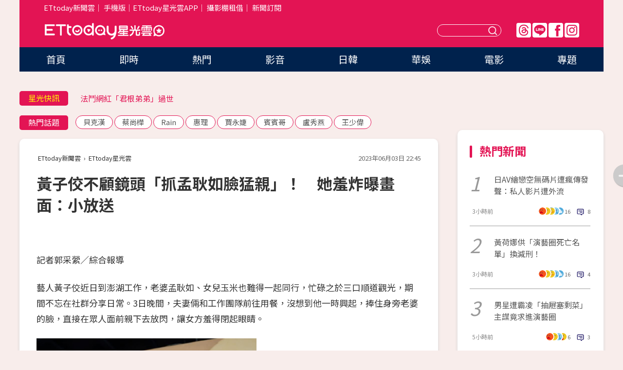

--- FILE ---
content_type: text/html; charset=utf-8
request_url: https://star.ettoday.net/news/2512749
body_size: 15331
content:

<!DOCTYPE html>
<html lang="zh-Hant" prefix="og:http://ogp.me/ns#" itemscope itemtype="http://schema.org/NewsArticle">


<head>
<!-- 非共用meta 開始 -->
    <!--網頁基本meta data-->    
        <link rel="amphtml" href="https://star.ettoday.net/amp/amp_news.php7?news_id=2512749">
        <title>黃子佼不顧鏡頭「抓孟耿如臉猛親」！　她羞炸曝畫面：小放送 | ETtoday星光雲 | ETtoday新聞雲</title>
    <link rel="canonical" itemprop="mainEntityOfPage" href="https://star.ettoday.net/news/2512749" />
    <meta property="og:url" itemprop="url" content="https://star.ettoday.net/news/2512749" />
    <meta property="og:title" itemprop="name" content="黃子佼不顧鏡頭「抓孟耿如臉猛親」！　她羞炸曝畫面：小放送 | ETtoday星光雲 | ETtoday新聞雲" />
    <meta property="og:image" itemprop="image" content="https://cdn2.ettoday.net/images/7046/e7046971.jpg" />
    <meta property="og:type" content="article" />
    <meta name="description" content="藝人黃子佼近日到澎湖工作，老婆孟耿如、女兒玉米也難得一起同行，忙碌之於三口順道觀光，期間不忘在社群分享日常。3日晚間，夫妻倆和工作團隊前往用餐，沒想到他一時興起，捧住身旁老婆的臉，直接在眾人面前親下去放閃，讓女方羞得閉起眼睛。(黃子佼,孟耿如)" />
    <meta property="og:description" itemprop="description" content="藝人黃子佼近日到澎湖工作，老婆孟耿如、女兒玉米也難得一起同行，忙碌之於三口順道觀光，期間不忘在社群分享日常。3日晚間，夫妻倆和工作團隊前往用餐，沒想到他一時興起，捧住身旁老婆的臉，直接在眾人面前親下去放閃，讓女方羞得閉起眼睛。" />
    
    <!-- 新聞資訊(系統站內頁專用) 開始 -->
    <meta name="section" property="article:section" content="影劇" />    
        <meta name="subsection" itemprop="articleSection" content="影劇" />
    <meta property="dable:item_id" content="2512749">
    <meta name="pubdate" itemprop="dateCreated" itemprop="datePublished" property="article:published_time" content="2023-06-03T22:45:00+08:00" />
    <meta name="lastmod" itemprop="dateModified" http-equiv="last-modified" content="2023-06-03T22:45:37+08:00" />
    <meta name="source" itemprop="author" content="ETtoday星光雲" />
    <meta name="dcterms.rightsHolder" content="ETtoday新聞雲">
    <meta name="author" content="ETtoday新聞雲" />
    <meta property="article:author" content="https://www.facebook.com/ETtodaySTAR" />
    <meta name="news_keywords" itemprop="keywords" content="黃子佼,孟耿如">
    <!-- 新聞資訊(系統站內頁專用) 結束 -->

    <!-- JSON-LD-(系統站內頁專用) 開始 -->
    <script type="application/ld+json">
        {
            "@context": "https://schema.org",
            "@type": "NewsArticle",
            "mainEntityOfPage": "https://star.ettoday.net/news/2512749",
            "headline": "黃子佼不顧鏡頭「抓孟耿如臉猛親」！　她羞炸曝畫面：小放送",
            "url": "https://star.ettoday.net/news/2512749",
            "thumbnailUrl": "https://cdn2.ettoday.net/images/7046/e7046971.jpg",
            "articleSection":"影劇",
            "creator": ["2394-郭采縈","2394"],
            "image":{
                "@type":"ImageObject",
                "url":"https://cdn2.ettoday.net/images/7046/e7046971.jpg"
            },
            "dateCreated": "2023-06-03T22:45:00+08:00",
            "datePublished": "2023-06-03T22:45:00+08:00",
            "dateModified": "2023-06-03T22:45:37+08:00",
            "publisher": {
                "@type": "Organization",
                "name": "ETtoday新聞雲",
            "logo": {
                "@type": "ImageObject",
                "url": "https://cdn2.ettoday.net/style/star2024/images/push.jpg"
                }
            },
            "author":{
                "@type":"Organization",
                "name":"ETtoday新聞雲",
                "url":"https://www.ettoday.net/"
            },
            "speakable":{
            "@type": "SpeakableSpecification",
            "xpath": [
                "/html/head/meta[@property='og:title']/@content",
                "/html/head/meta[@property='og:description']/@content"
               ]
            },
            "keywords":["黃子佼","孟耿如"],
            "description": "藝人黃子佼近日到澎湖工作，老婆孟耿如、女兒玉米也難得一起同行，忙碌之於三口順道觀光，期間不忘在社群分享日常。3日晚間，夫妻倆和工作團隊前往用餐，沒想到他一時興起，捧住身旁老婆的臉，直接在眾人面前親下去放閃，讓女方羞得閉起眼睛。(黃子佼,孟耿如)"
        }
        </script>
    <!-- JSON-LD-(系統站內頁專用) 結束 -->

  

  <!--GTM DataLayer 開始-->
  <script>
    dataLayer = [{ 
      'csscode': 'star',
      'page-id': '2512749',
      'category-id': '9',
      'category-name1': '影劇',
      'category-name2': '影劇',
      'dept-name': '娛樂中心',
      'author-id': '2394',
      'author-name': '郭采縈',
      'readtype': 'PC',
      'pagetype': 'news',
      'et_token': '5b389606d3acb0776ec959946437ea64'
    }];
  </script>
  <!--GTM DataLayer 結束-->
<!-- 非共用meta 結束 -->



<!-- 共用meta 開始 -->
  <meta charset="utf-8">
  <!-- 特定頁面 or 編採不給搜尋引擎蒐錄 開始 -->
    <meta name="robots" content="index,follow,noarchive"/>
    <!-- 特定頁面 or 編採不給搜尋引擎蒐錄 結束 -->
  <meta name="viewport" content="width=1300"/>  
  <link rel="apple-touch-icon" sizes="180x180" href="//cdn2.ettoday.net/style/star2024/images/touch-icon.png" />
  <link rel="shortcut icon" sizes="192x192" href="//cdn2.ettoday.net/style/star2024/images/touch-icon.png" />
  <link rel="alternate" type="application/rss+xml" title="ETtoday《影劇新聞》" href="https://feeds.feedburner.com/ettoday/star" />
  
  <!-- ★社群分享專用 開始★ -->
  <!-- ★dns-prefetch 開始★ -->
  <link rel="dns-prefetch" href="//ad.ettoday.net">
  <link rel="dns-prefetch" href="//ad1.ettoday.net">
  <link rel="dns-prefetch" href="//ad2.ettoday.net">
  <link rel="dns-prefetch" href="//cache.ettoday.net">
  <link rel="dns-prefetch" href="//static.ettoday.net">
  <link rel="dns-prefetch" href="//cdn1.ettoday.net">
  <link rel="dns-prefetch" href="//cdn2.ettoday.net">
  <!-- ★dns-prefetch 結束★ -->
  <meta property="og:locale" content="zh_TW" />
  <meta property="fb:app_id" content="146858218737386" />
  <meta property="article:publisher" content="https://www.facebook.com/ETtodaySTAR" />
  <meta property="og:site_name" name="application-name" content="ETtoday星光雲" />
  <!-- ★社群分享專用 結束★-->

  <!-- ★CSS、JS開始★ -->
  <link rel="stylesheet" href="//cdn2.ettoday.net/style/star2024/css/style.css" type="text/css" />
  <script src="//cdn2.ettoday.net/style/star2024/js/all.js"></script>
  <!-- DFP code -->
  <script type="text/javascript" src="//cdn2.ettoday.net/dfp/dfp-gpt.js"></script>
  <!-- ★CSS、JS結束★ -->

  <!-- Google Tag Manager 開始 -->
  <script>
    (function (w, d, s, l, i) {
      w[l] = w[l] || []; w[l].push({
        'gtm.start':
          new Date().getTime(), event: 'gtm.js'
      }); var f = d.getElementsByTagName(s)[0],
        j = d.createElement(s), dl = l != 'dataLayer' ? '&l=' + l : ''; j.async = true; j.src =
          'https://www.googletagmanager.com/gtm.js?id=' + i + dl; f.parentNode.insertBefore(j, f);
    })(window, document, 'script', 'dataLayer', 'GTM-WQPR4PC');
  </script>
  <!-- Google Tag Manager 結束 -->
  
  <!-- Global site tag (gtag.js) - Google Analytics 開始 -->
  <script async src="https://www.googletagmanager.com/gtag/js?id=G-JQNDWD28RZ"></script>
  <script>
    window.dataLayer = window.dataLayer || [];
    function gtag() { dataLayer.push(arguments); }
    gtag('js', new Date());
  </script>
  <!-- Global site tag (gtag.js) - Google Analytics 結束 --><!-- 共用meta 結束 -->




<!-- dmp.js 開始 -->
<script>
  var dmp_event_property   = "star";
  var dmp_id               = "2512749";
  var dmp_name             = "黃子佼不顧鏡頭「抓孟耿如臉猛親」！　她羞炸曝畫面：小放送";
  var dmp_keywords         = "黃子佼,孟耿如";
  var dmp_publish_date     = "2023-06-03 22:45:00";
  var dmp_modified_date    = "2023-06-03 22:45:37";
  var dmp_category_id_list = "9_9";
  var dmp_is_editor_rec    = "0";
  var dmp_et_token         = "5b389606d3acb0776ec959946437ea64";
  var dmp_event_id         = "";
</script>
<script src="//cdn2.ettoday.net/jquery/dmp/news.js"></script>
<!-- dmp.js 結束 --> 

</head>

<body id="star" class="news-page news-2512749">


<div id="fb-root"></div>


  <!-- wrapper_box 開始 -->
  <div class="wrapper_box">
    <!-- 模組 新聞內頁 分享按鈕 開始 -->
    <div id="et_sticky_pc">
      <ul>
          <li><a class="btn logo" href="https://star.ettoday.net/" title="回首頁">回首頁</a></li>
                    <li><a class="btn fb" href="javascript:;" onclick="window.open('//www.facebook.com/sharer/sharer.php?u='+encodeURIComponent('https://star.ettoday.net/news/2512749?from=pc-newsshare-fb-fixed'),'facebook-share-dialog','width=626,height=436');" title="facebook">facebook</a></li>
          <li><a class="btn line" href="javascript:;" onclick="window.open('https://social-plugins.line.me/lineit/share?url='+encodeURIComponent('https://star.ettoday.net/news/2512749?from=pc-newsshare-line-fixed'),'LINE','width=626,height=500');return false;" title="分享到LINE">Line</a></li>
          <li><a class="btn twitter" href="javascript:;" onclick="window.open('https://twitter.com/intent/tweet?text='+encodeURIComponent('黃子佼不顧鏡頭「抓孟耿如臉猛親」！　她羞炸曝畫面：小放送')+'&url='+encodeURIComponent('https://star.ettoday.net/news/2512749?from=pc-newsshare-twitter-fixed'),'Twittes','width=626,height=436');return false;">Twitter</a></li>
                    <li><a class="btn link" href="javascript:;" title="複製連結">複製連結</a></li>
      </ul>
  </div>
  <!-- 模組 新聞內頁 分享按鈕 結束 -->

    <!-- wrapper 開始 -->

    
    

    

      <!-- header_box 開始 -->
      

  <!-- 星光雲_轟天雷【影劇】 開始 -->
  <div class="wrapper">  
  <div id="star_thunder" class="pc_thunder">
    <script type="text/javascript">
      (function(){
        var ts = Math.random();
        document.write('<scr' + 'ipt type="text/javascript" src="https://ad.ettoday.net/ads.php?bid=star_thunder&rr='+ ts +'"></scr' + 'ipt>');
      })()
    </script>
  </div>    
  <!-- 星光雲_轟天雷【影劇】 結束 -->  

  <!-- 星光雲_雙門簾 開始 -->
  <div id="star_curtain" class="pc_curtain">
    <script type="text/javascript">
    (function(){
      var ts = Math.random();
      document.write('<scr' + 'ipt type="text/javascript" src="https://ad.ettoday.net/ads.php?bid=star_curtain&rr='+ ts +'"></scr' + 'ipt>');
    })()
    </script>
  </div>      
  <!-- 星光雲_雙門簾 結束 -->


<div class="header_box">

        <!-- ettop 開始 -->	
        <div class="ettop">
          <div class="inner">
            <div class="nav_1">
              <a href="https://www.ettoday.net/" target="_blank">ETtoday新聞雲</a>│
              <a href="#" onclick="location.replace('//www.ettoday.net/changeReadType.php?rtype=0&amp;rurl='+location.href);">手機版</a>│<a href="//www.ettoday.net/events/app/et_star.htm" target="_blank">ETtoday星光雲APP</a>│
              <a href="https://msg.ettoday.net/rd.php?id=5420">攝影棚租借</a>│
              <a href="https://www.ettoday.net/events/news-express/epaper.php">新聞訂閱</a>						
            </div>

          </div>
        </div>	
        <!-- ettop 結束 -->

        <!-- header 開始 -->
        <div class="header">
            <!-- main_logo 開始 -->
            <div class="main_logo"><a class="txt-hide" href="https://star.ettoday.net">ETtoday星光雲</a></div>
            <!-- main_logo 結束 -->

                        <!-- MOD_星光雲(PC)_版頭小橫幅(左) 開始 -->
            <div id="topic_170x50_02" class="pc_header">
              <script type="text/javascript">
              (function(){
                var ts = Math.random();
                document.write('<scr' + 'ipt type="text/javascript" src="https://ad1.ettoday.net/ads.php?bid=topic_170x50_02&rr='+ ts +'"></scr' + 'ipt>');
              })()
              </script>             
            </div>
            <!-- MOD_星光雲(PC)_版頭小橫幅(左) 結束 -->
            

                        <!-- 相信音樂_星光雲(PC)_版頭小橫幅(右) 開始 -->
            <div id="topic_170x50_01" class="pc_header">
              <script type="text/javascript">
              (function(){
                var ts = Math.random();
                document.write('<scr' + 'ipt type="text/javascript" src="https://ad1.ettoday.net/ads.php?bid=topic_170x50_01&rr='+ ts +'"></scr' + 'ipt>');
              })()
              </script>
            </div>
            <!-- 相信音樂_星光雲(PC)_版頭小橫幅(右) 結束 -->
            
            <!--menu_1 開始-->
            <div class="menu_1 clearfix">
                <a class="threads txt-hide" href="https://www.threads.net/@starettoday" target="_blank">Threads</a>
                <a class="line txt-hide" href="https://page.line.me/tqu0602i?openQrModal=true" target="_blank">Line</a>
                <a class="fb txt-hide" href="https://www.facebook.com/ETtodaySTAR" target="_blank">FB</a>
                <a class="ig txt-hide" href="https://www.instagram.com/starettoday/" target="_blank">IG</a>
            </div>
            <!--menu_1 結束-->

            
            <!-- search_box 開始-->
            <div class="search_box">
                <form method="GET" action="/search.php7">
                <input class="txt" type="text" name="keywords" placeholder="" />
                <button class="btn txt-hide">送出</button>
                </form>
            </div>
            <!-- search_box 結束-->
        </div>
        <!-- header 結束 -->

        <!-- main_nav 開始 -->
        <div class="main_nav">
          <ul>
                        <li class="" ><a href="https://star.ettoday.net/"  target="_self"  >首頁</a></li>            
                        <li class="" ><a href="/latest_news"  target="_self"  >即時</a></li>            
                        <li class="" ><a href="/hot-news"  target="_self"  >熱門</a></li>            
                        <li class="" ><a href="/video_list"  target="_self"  >影音</a></li>            
                        <li class="" ><a href="https://star.ettoday.net/star-category/%E6%97%A5%E9%9F%93"  target="_self"  >日韓</a></li>            
                        <li class="" ><a href="https://star.ettoday.net/star-category/%E8%8F%AF%E5%A8%9B"  target="_self"  >華娛</a></li>            
                        <li class="" ><a href="https://star.ettoday.net/star-category/%E9%9B%BB%E5%BD%B1"  target="_self"  >電影</a></li>            
                        <li class="" ><a href="/issue"  target="_self"  >專題</a></li>            
                      </ul>
        </div>
        <!-- main_nav 結束 -->
</div>

<!-- 星光雲_超級大橫幅 開始 -->
<div id="star_970x90" class="pc_billboard">
  <script type="text/javascript">
  (function(){
    var ts = Math.random();
    document.write('<scr' + 'ipt type="text/javascript" src="https://ad.ettoday.net/ads.php?bid=star_970x90&rr='+ ts +'"></scr' + 'ipt>');
  })()
  </script>
</div>
<!-- 星光雲_超級大橫幅 結束 -->

      <!-- header_box 結束 -->

      <!-- container_box 開始-->
      <div class="container_box">
        <!-- container 開始-->
        <div class="container">
          <!-- r1 開始-->
          <div class="r1 clearfix"> <!-- c1 開始-->
            <div class="c1">
              <!-- inner 開始-->
              <div class="inner">
                
                <!-- 星光快訊 ticker_1 開始-->
                
<div class="ticker_1 clearfix">
    <h3 class="title">星光快訊</h3>
    <!--滾動 開始-->
    <div class="run">
    <!--inner 開始-->
    <div class="inner">
                <!-- 組 -->
        <div class="piece"><a href="https://star.ettoday.net/news/3105278" target="_blank">《大逃殺》男星驚罹「血液癌症」</a></div>
        <!-- 組 -->
                <!-- 組 -->
        <div class="piece"><a href="https://star.ettoday.net/news/3105247" target="_blank">法鬥網紅「君根弟弟」過世</a></div>
        <!-- 組 -->
                <!-- 組 -->
        <div class="piece"><a href="https://star.ettoday.net/news/3105126" target="_blank">「金在中女團」要來台灣了</a></div>
        <!-- 組 -->
                <!-- 組 -->
        <div class="piece"><a href="https://goo.gl/HpctKi" target="_blank">接收娛樂大小事！加入星光雲LINE好友⭐</a></div>
        <!-- 組 -->
            </div>
    <!--inner 結束-->
    </div>
    <!--滾動 結束-->
</div>                <!-- 星光快訊 ticker_1 結束-->

                
                <!-- part_txt_1 熱門話題 開始-->
                <div class="part_txt_1">
    <h2 class="title">熱門話題</h2>
    <div class="box_0">
    <a href="/tag/%E8%B2%9D%E5%85%8B%E6%BC%A2">貝克漢</a> <a href="/tag/%E8%94%A1%E5%B0%9A%E6%A8%BA">蔡尚樺</a> <a href="/tag/Rain">Rain</a> <a href="/tag/%E6%83%A0%E7%90%86">惠理</a> <a href="/tag/%E8%B3%88%E6%B0%B8%E5%A9%95">賈永婕</a> <a href="/tag/%E8%B3%93%E8%B3%93%E5%93%A5">賓賓哥</a> <a href="/tag/%E7%9B%A7%E7%A7%80%E7%87%95">盧秀燕</a> <a href="/tag/%E7%8E%8B%E5%B0%91%E5%81%89">王少偉</a>     </div>
</div>                <!-- part_txt_1 熱門話題 結束-->
                
                <!-- 新聞模組 block_a 開始 -->
                <div class="block_a">
                  <!--breadcrumb_box 開始-->
                  <div class="breadcrumb_box clearfix">
                    <!--麵包屑 開始-->
                    <div class="menu_bread_crumb" itemscope itemtype="http://schema.org/BreadcrumbList">
                        <!-- 第一層 開始 -->
                        <div itemscope itemtype="http://schema.org/ListItem" itemprop="itemListElement">
                            <a itemscope itemtype="http://schema.org/Thing" itemprop="item" href="https://www.ettoday.net/" id="https://www.ettoday.net/" >
                                <span itemprop="name">ETtoday新聞雲</span>
                            </a>
                            <meta itemprop="position" content="1" />
                        </div>
                        <!-- 第一層 結束 -->
                        ›
                        <!-- 第二層 開始 -->
                        <div itemscope itemtype="http://schema.org/ListItem" itemprop="itemListElement">
                            <a itemscope itemtype="http://schema.org/Thing" itemprop="item" href="https://star.ettoday.net/" id="https://star.ettoday.net/">
                                <span itemprop="name">ETtoday星光雲</span>
                            </a>
                            <meta itemprop="position" content="2" />
                        </div>
                        <!-- 第二層 結束 -->
                    </div>
                    <!--麵包屑 結束-->
                    <!--時間 開始-->
                    <time class="date" itemprop="datePublished" datetime="2023-06-03T22:45:00+08:00">2023年06月03日 22:45</time>
                    <!--時間 結束-->
                  </div>
                  <!--breadcrumb_box 結束-->
                  <!--新聞模組 module_1 開始-->
                  <article class="module_1">
                    <!--網站logo 列印時出現 開始-->
                    <div class="site_logo" style="display:none;">
                        <link href="//cdn2.ettoday.net/style/star2024/css/print.css" rel="stylesheet" type="text/css" media="print"/>
                        <img src="//cdn2.ettoday.net/style/star2024/images/logo_print.png"/>
                    </div>
                    <!--網站logo 列印時出現 結束-->
                    <!--標題 開始-->
                    <header>
                      <h1 class="title" itemprop="headline">
                          黃子佼不顧鏡頭「抓孟耿如臉猛親」！　她羞炸曝畫面：小放送                      </h1>
                    </header>
                    <!--標題 結束-->

                                        <!-- 星光雲PC&M_文字廣告(上)(★特開★) 開始 -->
                    <div id="star_text_1" class="text_ad_top ad_txt_1">
                      <script type="text/javascript">
                      (function(){
                        var ts = Math.random();
                        document.write('<scr' + 'ipt type="text/javascript" src="https://ad.ettoday.net/ads.php?bid=star_text_1&rr='+ ts +'"></scr' + 'ipt>');
                      })()
                      </script>
                    </div>
                    <!-- 星光雲PC&M_文字廣告(上)(★特開★) 開始 -->
                    
                    <!--各頻道PC 文首分享 開始-->
                    <!--模組 et_social_1 開始-->
<div class="et_social_1">
	<!-------成人警告 開始----------->
		<!-------成人警告 結束----------->

	<!-- menu 開始 -->
		<!-- <div class="menu">
	</div> -->
		<!-- menu 結束 -->
</div>
<!--模組 et_social_1 結束-->
                    <!--各頻道PC 文首分享 結束-->

                    
                    <!-- 投票 文章前 開始 -->
                                        <!-- 投票 文章前 結束 -->

                    <!--本文 開始-->
                    <div class="story">
                      <p>記者郭采縈／綜合報導</p>
<p>藝人黃子佼近日到澎湖工作，老婆孟耿如、女兒玉米也難得一起同行，忙碌之於三口順道觀光，期間不忘在社群分享日常。3日晚間，夫妻倆和工作團隊前往用餐，沒想到他一時興起，捧住身旁老婆的臉，直接在眾人面前親下去放閃，讓女方羞得閉起眼睛。</p>
<p><img src="//cdn2.ettoday.net/images/7046/7046972.jpg" alt="▲黃子佼三口在澎湖旅遊。（圖／翻攝自Instagram／summer1991720）" width="452" height="450" /></p>
<p><strong>▲黃子佼三口在澎湖旅遊。（圖／翻攝自Instagram／summer1991720）</strong></p>
<p>孟耿如害羞在Instagram公開側拍影片，只見黃子佼不顧工作人員鏡頭，吃飯到一半，突然就轉身往她面前靠近，伸手一把抱住她肩膀、親了上去，驚喜舉動讓她有些來不及準備，愣了幾秒，隨後才綻放笑容，甜蜜互動也讓現場充滿粉色泡泡，展現彼此感情。</p>
    <!-- 新聞中_巨幅 start-->
    <div class="ad_in_news" style="mragin:10px auto;text-align:center">
     <div class="ad_readmore">[廣告]請繼續往下閱讀...</div>
     <script language="JavaScript" type="text/javascript">
      var ts = Math.random();
      document.write('<scr' + 'ipt language="JavaScript" type="text/javascript" src="https://ad.ettoday.net/ads.php?bid=star_in_news_1&rr='+ ts +'"></scr' + 'ipt>');
     </script>
    </div>
    <!-- 新聞中_巨幅 end-->
    
<p><img src="//cdn2.ettoday.net/images/7046/7046973.jpg" alt="▲孟耿如害羞放閃。（圖／翻攝自Instagram／summer1991720）" width="440" height="792" /></p>
<p><img src="//cdn2.ettoday.net/images/7046/7046974.jpg" alt="▲孟耿如害羞放閃。（圖／翻攝自Instagram／summer1991720）" width="440" height="776" /></p>
<p><strong>▲孟耿如害羞放閃。（圖／翻攝自Instagram／summer1991720）</strong></p>
<p>孟耿如還刻意把影片先縮小才上傳，用小小文字寫下「小放送，閃」，黃子佼則幽默轉發「再小一點」，隔空呼應。稍早，她另外分享在澎湖的插曲，當時正在等居民跟老公合照，店家特地走過來說「真替妳開心，嫁到他，他很棒」，回應「謝謝」後對方才補了句「妳也不錯啦」，忍不住笑虧「好像很勉強」。</p>                    </div>
                    <!--本文 結束-->

                    <img src="https://www.ettoday.net/source/et_track.php7" width="0" height="0" style="display:none;">

                    
                                                  
                    


                    <!-- 投票 文章後 開始 -->
                                          <!-- 投票 文章後 結束 -->

                      
                    

                  </article>
                  <!--新聞模組 module_1 結束-->

                  <!--各頻道PC 文末分享 開始-->
                  <!--模組 et_social_2、et_social_3 共用 CSS 開始-->
<link rel="stylesheet" href="https://cdn2.ettoday.net/style/et_common/css/social_sharing_2.css">
<!--模組 et_social_2、et_social_3 共用 CSS 結束-->

<!--模組 et_social_2 開始-->
<div class="et_social_2">
	<p>分享給朋友：</p>
	<!-- menu 開始 -->
	<div class="menu">
				<a href="javascript:;" onclick="window.open('https://www.facebook.com/sharer/sharer.php?u='+encodeURIComponent('https://star.ettoday.net/news/2512749')+'?from=pc-newsshare-fb','facebook-share-dialog','width=626,height=436');return false;" class="facebook" title="分享到Facebook"></a>
		<a href="javascript:;" onclick="window.open('https://social-plugins.line.me/lineit/share?url='+encodeURIComponent('https://star.ettoday.net/news/2512749')+'?from=pc-newsshare-line','LINE','width=626,height=500');return false;" class="line" title="分享到LINE"></a>
		<a href="javascript:;" onclick="window.open('https://twitter.com/intent/tweet?text='+encodeURIComponent('黃子佼不顧鏡頭「抓孟耿如臉猛親」！　她羞炸曝畫面：小放送')+'&url=https://star.ettoday.net/news/2512749?from=pc-newsshare-twitter','Twittes','width=626,height=436');return false;" class="x" title="分享到X"></a>
				<a class="copy-link" title="複製連結"></a>
		<a class="print" onclick="window.print();" title="列印本頁"></a> 
				<a class="message scrollgo" title="點我留言" rel=".fb-comments"></a>
			</div>
	<!-- menu 結束 -->
</div>
<!--模組 et_social_2 結束-->

<!--模組 et_social_3 開始-->
<div class="et_social_3">
	<p>追蹤我們：</p>
	<!-- menu 開始 -->
	<div class="menu">
		<a href="https://www.facebook.com/ETtodaySTAR" class="facebook" title="追蹤Facebook粉絲團" target="_blank"></a>
		<a href="https://www.youtube.com/channel/UCX157UE-NdaUGQJDkQ-XKnw" class="youtube" title="訂閱YouTube" target="_blank"></a>
		<a href="https://www.instagram.com/starettoday/" class="instagram" title="追蹤IG" target="_blank"></a>
		<a href="https://line.me/R/ti/p/%40ETtoday" class="line" title="加LINE好友" target="_blank"></a>
		<a href="https://twitter.com/ettodaytw" class="x" title="追蹤X" target="_blank"></a>
		<a href="https://t.me/ETtodaynews" class="telegram" title="追蹤Telegram" target="_blank"></a>
	</div>
	<!-- menu 結束 -->
</div>
<!--模組 et_social_3 結束-->
                  <!--各頻道PC 文末分享 結束-->

                  <!-- tagbanner專區 開始 -->
                  <div class="tag-banner">
                     
                  </div>
                  <!-- tagbanner專區 結束 -->

                  <!-- 版權宣告 開始 -->
                  <p class="txt_1">※本文版權所有，非經授權，不得轉載。[<a href="//www.ettoday.net/member/clause_copyright.php" target="_blank">ETtoday著作權聲明</a>]※</p>
                  <!-- 版權宣告 結束 -->

                </div>
                <!--新聞模組 block_a 結束 -->


                
                <!--關鍵字 block_a 開始 -->
                <div class="block_a">
                  <h2 class="title_a">關鍵字</h2>
                  <!-- part_txt_3 開始-->
                  <div class="part_txt_3">                    
                  <a href="/tag/%E9%BB%83%E5%AD%90%E4%BD%BC">黃子佼</a><a href="/tag/%E5%AD%9F%E8%80%BF%E5%A6%82">孟耿如</a> 
                  </div>
                  <!-- part_txt_3 結束-->
                </div>
                <!--關鍵字 block_a 結束 -->

                
                

                            <!-- 星光雲_文章推薦模組_1 開始 -->
              <div class=" block_a">
                <div id="star_recirculation_1" class="recirculation">
                  <script type="text/javascript">
                  (function(){
                    var ts = Math.random();
                    document.write('<scr' + 'ipt type="text/javascript" src="https://ad.ettoday.net/ads.php?bid=star_recirculation_1&rr='+ ts +'"></scr' + 'ipt>');
                  })()
                  </script>
                </div>
              </div>
              <!-- 星光雲_文章推薦模組_1 結束 -->
              
              <!-- 推薦閱讀 block_a 開始-->
              <div class="block_a recomm-news">
                <h2 class="title_a">推薦閱讀</h2>
                <!-- part_pictxt_1 開始-->
                <div class="part_pictxt_1 clearfix">

                                  
                  <!-- 組 -->
                  <div class="box_0">
                    <div class="pic">
                      <a href="https://star.ettoday.net/news/3105261" title="日AV繪戀空無碼片遭瘋傳！　本人發聲「私人影片遭外流」蒐證提告" target="_blank"><img src="//cdn2.ettoday.net/style/misc/loading_300x225.gif" data-original="https://cdn2.ettoday.net/images/8591/d8591802.webp" alt="日AV繪戀空無碼片遭瘋傳！　本人發聲「私人影片遭外流」蒐證提告" /></a>
                    </div>
                    <h3><a href="https://star.ettoday.net/news/3105261" target="_blank">日AV繪戀空無碼片遭瘋傳！　本人發聲「私人影片遭外流」蒐證提告</a></h3>                    
                    <p class="time">3小時前</p>
                  </div>
                  <!-- 組 -->
                
                                    
                  <!-- 組 -->
                  <div class="box_0">
                    <div class="pic">
                      <a href="https://star.ettoday.net/news/3105239" title="黃荷娜供「演藝圈死亡名單」換減刑！　爆回國內幕：比通緝可怕" target="_blank"><img src="//cdn2.ettoday.net/style/misc/loading_300x225.gif" data-original="https://cdn2.ettoday.net/images/8591/d8591796.webp" alt="黃荷娜供「演藝圈死亡名單」換減刑！　爆回國內幕：比通緝可怕" /></a>
                    </div>
                    <h3><a href="https://star.ettoday.net/news/3105239" target="_blank">黃荷娜供「演藝圈死亡名單」換減刑！　爆回國內幕：比通緝可怕</a></h3>                    
                    <p class="time">3小時前</p>
                  </div>
                  <!-- 組 -->
                
                                    
                  <!-- 組 -->
                  <div class="box_0">
                    <div class="pic">
                      <a href="https://star.ettoday.net/news/3105217" title="男星遭霸凌「抽屜塞剩菜」！主謀竟求進演藝圈　他痛批：厚顏無恥" target="_blank"><img src="//cdn2.ettoday.net/style/misc/loading_300x225.gif" data-original="https://cdn2.ettoday.net/images/8591/d8591759.webp" alt="男星遭霸凌「抽屜塞剩菜」！主謀竟求進演藝圈　他痛批：厚顏無恥" /></a>
                    </div>
                    <h3><a href="https://star.ettoday.net/news/3105217" target="_blank">男星遭霸凌「抽屜塞剩菜」！主謀竟求進演藝圈　他痛批：厚顏無恥</a></h3>                    
                    <p class="time">5小時前</p>
                  </div>
                  <!-- 組 -->
                
                                    
                  <!-- 組 -->
                  <div class="box_0">
                    <div class="pic">
                      <a href="https://star.ettoday.net/news/3105150" title="賴冠霖引退前遭勸「寧願你約砲」　揭經紀人禁愛真相：三觀受衝擊" target="_blank"><img src="//cdn2.ettoday.net/style/misc/loading_300x225.gif" data-original="https://cdn2.ettoday.net/images/8591/d8591659.webp" alt="賴冠霖引退前遭勸「寧願你約砲」　揭經紀人禁愛真相：三觀受衝擊" /></a>
                    </div>
                    <h3><a href="https://star.ettoday.net/news/3105150" target="_blank">賴冠霖引退前遭勸「寧願你約砲」　揭經紀人禁愛真相：三觀受衝擊</a></h3>                    
                    <p class="time">6小時前</p>
                  </div>
                  <!-- 組 -->
                
                                    
                  <!-- 組 -->
                  <div class="box_0">
                    <div class="pic">
                      <a href="https://star.ettoday.net/news/3104738" title="蕾菈親回「深夜進晨灰家」真相！男方被起底情史…250萬名車任她開" target="_blank"><img src="//cdn2.ettoday.net/style/misc/loading_300x225.gif" data-original="https://cdn2.ettoday.net/images/8590/d8590435.webp" alt="蕾菈親回「深夜進晨灰家」真相！男方被起底情史…250萬名車任她開" /></a>
                    </div>
                    <h3><a href="https://star.ettoday.net/news/3104738" target="_blank">蕾菈親回「深夜進晨灰家」真相！男方被起底情史…250萬名車任她開</a></h3>                    
                    <p class="time">15小時前</p>
                  </div>
                  <!-- 組 -->
                
                                    
                  <!-- 組 -->
                  <div class="box_0">
                    <div class="pic">
                      <a href="https://star.ettoday.net/news/3104949" title="維多利亞「臭臉瞪媳婦」影片瘋傳！　她殺人眼神超恐怖：氣氛尷尬" target="_blank"><img src="//cdn2.ettoday.net/style/misc/loading_300x225.gif" data-original="https://cdn2.ettoday.net/images/7300/d7300623.webp" alt="維多利亞「臭臉瞪媳婦」影片瘋傳！　她殺人眼神超恐怖：氣氛尷尬" /></a>
                    </div>
                    <h3><a href="https://star.ettoday.net/news/3104949" target="_blank">維多利亞「臭臉瞪媳婦」影片瘋傳！　她殺人眼神超恐怖：氣氛尷尬</a></h3>                    
                    <p class="time">11小時前</p>
                  </div>
                  <!-- 組 -->
                
                                    
                  <!-- 組 -->
                  <div class="box_0">
                    <div class="pic">
                      <a href="https://star.ettoday.net/news/3105273" title="YTR查理瑞典生子帳單曝光　打無痛住3晚包吃住：停車費都比這貴" target="_blank"><img src="//cdn2.ettoday.net/style/misc/loading_300x225.gif" data-original="https://cdn2.ettoday.net/images/8591/d8591813.webp" alt="YTR查理瑞典生子帳單曝光　打無痛住3晚包吃住：停車費都比這貴" /></a>
                    </div>
                    <h3><a href="https://star.ettoday.net/news/3105273" target="_blank">YTR查理瑞典生子帳單曝光　打無痛住3晚包吃住：停車費都比這貴</a></h3>                    
                    <p class="time">2小時前</p>
                  </div>
                  <!-- 組 -->
                
                                    
                  <!-- 組 -->
                  <div class="box_0">
                    <div class="pic">
                      <a href="https://star.ettoday.net/news/3105278" title="《大逃殺》男星驚罹「血液癌症」！　請辭參議員：不然命會被奪走" target="_blank"><img src="//cdn2.ettoday.net/style/misc/loading_300x225.gif" data-original="https://cdn2.ettoday.net/images/8591/d8591839.webp" alt="《大逃殺》男星驚罹「血液癌症」！　請辭參議員：不然命會被奪走" /></a>
                    </div>
                    <h3><a href="https://star.ettoday.net/news/3105278" target="_blank">《大逃殺》男星驚罹「血液癌症」！　請辭參議員：不然命會被奪走</a></h3>                    
                    <p class="time">1小時前</p>
                  </div>
                  <!-- 組 -->
                
                                    
                  <!-- 組 -->
                  <div class="box_0">
                    <div class="pic">
                      <a href="https://star.ettoday.net/news/3105212" title="61歲夏靖庭全場唯一「連續做健腹輪」體力超狂！　私下寵2國小兒" target="_blank"><img src="//cdn2.ettoday.net/style/misc/loading_300x225.gif" data-original="https://cdn2.ettoday.net/images/8591/d8591733.webp" alt="61歲夏靖庭全場唯一「連續做健腹輪」體力超狂！　私下寵2國小兒" /></a>
                    </div>
                    <h3><a href="https://star.ettoday.net/news/3105212" target="_blank">61歲夏靖庭全場唯一「連續做健腹輪」體力超狂！　私下寵2國小兒</a></h3>                    
                    <p class="time">5小時前</p>
                  </div>
                  <!-- 組 -->
                
                                    
                  <!-- 組 -->
                  <div class="box_0">
                    <div class="pic">
                      <a href="https://star.ettoday.net/news/3105072" title="長子婚禮「貝嫂當眾貼上去熱舞」氣哭媳婦！賓客超尷尬　兒怒：被羞辱" target="_blank"><img src="//cdn2.ettoday.net/style/misc/loading_300x225.gif" data-original="https://cdn2.ettoday.net/images/8591/d8591351.webp" alt="長子婚禮「貝嫂當眾貼上去熱舞」氣哭媳婦！賓客超尷尬　兒怒：被羞辱" /></a>
                    </div>
                    <h3><a href="https://star.ettoday.net/news/3105072" target="_blank">長子婚禮「貝嫂當眾貼上去熱舞」氣哭媳婦！賓客超尷尬　兒怒：被羞辱</a></h3>                    
                    <p class="time">8小時前</p>
                  </div>
                  <!-- 組 -->
                
                                    
                  <!-- 組 -->
                  <div class="box_0">
                    <div class="pic">
                      <a href="https://star.ettoday.net/news/3104923" title="台北早餐店巧遇霍建華！被粉絲認出「直接整桌幫買單」　私下暖舉曝" target="_blank"><img src="//cdn2.ettoday.net/style/misc/loading_300x225.gif" data-original="https://cdn2.ettoday.net/images/8590/d8590906.webp" alt="台北早餐店巧遇霍建華！被粉絲認出「直接整桌幫買單」　私下暖舉曝" /></a>
                    </div>
                    <h3><a href="https://star.ettoday.net/news/3104923" target="_blank">台北早餐店巧遇霍建華！被粉絲認出「直接整桌幫買單」　私下暖舉曝</a></h3>                    
                    <p class="time">12小時前</p>
                  </div>
                  <!-- 組 -->
                
                                    
                  <!-- 組 -->
                  <div class="box_0">
                    <div class="pic">
                      <a href="https://star.ettoday.net/news/3105227" title="唐從聖「國罵風波」曝女兒被霸凌！徐乃麟時隔9年再道歉：這輩子最不堪的事" target="_blank"><img src="//cdn2.ettoday.net/style/misc/loading_300x225.gif" data-original="https://cdn2.ettoday.net/images/8591/d8591743.webp" alt="唐從聖「國罵風波」曝女兒被霸凌！徐乃麟時隔9年再道歉：這輩子最不堪的事" /></a>
                    </div>
                    <h3><a href="https://star.ettoday.net/news/3105227" target="_blank">唐從聖「國罵風波」曝女兒被霸凌！徐乃麟時隔9年再道歉：這輩子最不堪的事</a></h3>                    
                    <p class="time">5小時前</p>
                  </div>
                  <!-- 組 -->
                
                  
                </div>
                <!-- part_pictxt_1 結束-->
              </div>
              <!-- 推薦閱讀 block_a 結束-->

              

              <!-- 熱門影音 block_a 開始-->
              <div class="block_a">
                <h2 class="title_a">熱門影音</h2>
                <!--gallery_2 開始-->
                <div class="gallery_2">
                  <!--run 開始-->
                  <div class="run">
                    <!--inner-->
                    <div class="inner">
                                          <!-- 組 -->
                      <div class="piece">
                        <a class="link" href="https://star.ettoday.net/video/490291" title="貝克漢兒子想拉老婆一起拍照　維多利亞側身忽略..片段瘋傳！" target="_blank">
                          <div class="pic"><img src="https://cdn2.ettoday.net/film/images/490/c490291.webp" alt="貝克漢兒子想拉老婆一起拍照　維多利亞側身忽略..片段瘋傳！" /></div>
                          <h3>貝克漢兒子想拉老婆一起拍照　維多利亞側身忽略..片段瘋傳！</h3>
                        </a>
                      </div>
                      <!-- 組 -->
                                          <!-- 組 -->
                      <div class="piece">
                        <a class="link" href="https://star.ettoday.net/video/490276" title="「我的身體形成了一個X型」　大陸靈動眼神老師爆紅" target="_blank">
                          <div class="pic"><img src="https://cdn2.ettoday.net/film/images/490/c490276.webp" alt="「我的身體形成了一個X型」　大陸靈動眼神老師爆紅" /></div>
                          <h3>「我的身體形成了一個X型」　大陸靈動眼神老師爆紅</h3>
                        </a>
                      </div>
                      <!-- 組 -->
                                          <!-- 組 -->
                      <div class="piece">
                        <a class="link" href="https://star.ettoday.net/video/490328" title="RAIN點名粉絲：為什麼不跳？　得知真相繁體中文暖致歉" target="_blank">
                          <div class="pic"><img src="https://cdn2.ettoday.net/film/images/490/c490328.webp" alt="RAIN點名粉絲：為什麼不跳？　得知真相繁體中文暖致歉" /></div>
                          <h3>RAIN點名粉絲：為什麼不跳？　得知真相繁體中文暖致歉</h3>
                        </a>
                      </div>
                      <!-- 組 -->
                                          <!-- 組 -->
                      <div class="piece">
                        <a class="link" href="https://star.ettoday.net/video/490189" title="上台前「只喝兩口而已」XD A-Lin狂玩台東跨年哏！" target="_blank">
                          <div class="pic"><img src="https://cdn2.ettoday.net/film/images/490/c490189.webp" alt="上台前「只喝兩口而已」XD A-Lin狂玩台東跨年哏！" /></div>
                          <h3>上台前「只喝兩口而已」XD A-Lin狂玩台東跨年哏！</h3>
                        </a>
                      </div>
                      <!-- 組 -->
                                          <!-- 組 -->
                      <div class="piece">
                        <a class="link" href="https://star.ettoday.net/video/490160" title="安成宰在女兒面前好卑微" target="_blank">
                          <div class="pic"><img src="https://cdn2.ettoday.net/film/images/490/c490160.webp" alt="安成宰在女兒面前好卑微" /></div>
                          <h3>安成宰在女兒面前好卑微</h3>
                        </a>
                      </div>
                      <!-- 組 -->
                                          <!-- 組 -->
                      <div class="piece">
                        <a class="link" href="https://star.ettoday.net/video/489970" title="金宣虎坐錯位超慌張XD　高允貞一句話全場歡呼" target="_blank">
                          <div class="pic"><img src="https://cdn2.ettoday.net/film/images/489/c489970.webp" alt="金宣虎坐錯位超慌張XD　高允貞一句話全場歡呼" /></div>
                          <h3>金宣虎坐錯位超慌張XD　高允貞一句話全場歡呼</h3>
                        </a>
                      </div>
                      <!-- 組 -->
                                          <!-- 組 -->
                      <div class="piece">
                        <a class="link" href="https://star.ettoday.net/video/489984" title="胡瓜曝張菲難復出「沒電視台養得起」　陳亞蘭：希望豬大哥也復出（？" target="_blank">
                          <div class="pic"><img src="https://cdn2.ettoday.net/film/images/489/c489984.webp" alt="胡瓜曝張菲難復出「沒電視台養得起」　陳亞蘭：希望豬大哥也復出（？" /></div>
                          <h3>胡瓜曝張菲難復出「沒電視台養得起」　陳亞蘭：希望豬大哥也復出（？</h3>
                        </a>
                      </div>
                      <!-- 組 -->
                                        </div>
                    <!--inner-->
                  </div>
                  <!--run 結束-->
                </div>
                <!--gallery_2 結束-->

                <!-- part_pictxt_3 開始-->
                <div class="part_pictxt_3 clearfix">
                  
                                  <!-- 組 -->
                  <div class="box_0">
                    <div class="pic">
                      <a href="https://star.ettoday.net/video/490266" title="大陸「X型靈動眼神老師」爆紅！　陳土豆翻拍超魔性..全網跟著學" target="_blank"><img src="https://cdn2.ettoday.net/style/misc/loading_300x169.gif" data-original="https://cdn2.ettoday.net/film/images/490/c490266.webp" alt="大陸「X型靈動眼神老師」爆紅！　陳土豆翻拍超魔性..全網跟著學" /></a>
                    </div>
                    <h3><a href="https://star.ettoday.net/video/490266" title="大陸「X型靈動眼神老師」爆紅！　陳土豆翻拍超魔性..全網跟著學">大陸「X型靈動眼神老師」爆紅！　陳土豆翻拍超魔性..全網跟著學</a>
                    </h3>
                  </div>
                  <!-- 組 -->                
                                  <!-- 組 -->
                  <div class="box_0">
                    <div class="pic">
                      <a href="https://star.ettoday.net/video/490216" title="「貝克漢一家」完美全是演的？　長子撕破臉列5大控訴：被父母控制一輩子" target="_blank"><img src="https://cdn2.ettoday.net/style/misc/loading_300x169.gif" data-original="https://cdn2.ettoday.net/film/images/490/c490216.webp" alt="「貝克漢一家」完美全是演的？　長子撕破臉列5大控訴：被父母控制一輩子" /></a>
                    </div>
                    <h3><a href="https://star.ettoday.net/video/490216" title="「貝克漢一家」完美全是演的？　長子撕破臉列5大控訴：被父母控制一輩子">「貝克漢一家」完美全是演的？　長子撕破臉列5大控訴：被父母控制一輩子</a>
                    </h3>
                  </div>
                  <!-- 組 -->                
                                  <!-- 組 -->
                  <div class="box_0">
                    <div class="pic">
                      <a href="https://star.ettoday.net/video/490170" title="A-Lin再玩跨年哏！狂喊「喬山帶我走」　強調沒喝酒...下秒改口：只喝兩口XD" target="_blank"><img src="https://cdn2.ettoday.net/style/misc/loading_300x169.gif" data-original="https://cdn2.ettoday.net/film/images/490/c490170.webp" alt="A-Lin再玩跨年哏！狂喊「喬山帶我走」　強調沒喝酒...下秒改口：只喝兩口XD" /></a>
                    </div>
                    <h3><a href="https://star.ettoday.net/video/490170" title="A-Lin再玩跨年哏！狂喊「喬山帶我走」　強調沒喝酒...下秒改口：只喝兩口XD">A-Lin再玩跨年哏！狂喊「喬山帶我走」　強調沒喝酒...下秒改口：只喝兩口XD</a>
                    </h3>
                  </div>
                  <!-- 組 -->                
                                  <!-- 組 -->
                  <div class="box_0">
                    <div class="pic">
                      <a href="https://star.ettoday.net/video/489953" title="A-Lin合作林宥嘉「唱到哭出來」　哽咽：愛情總是有難過的時候" target="_blank"><img src="https://cdn2.ettoday.net/style/misc/loading_300x169.gif" data-original="https://cdn2.ettoday.net/film/images/489/c489953.webp" alt="A-Lin合作林宥嘉「唱到哭出來」　哽咽：愛情總是有難過的時候" /></a>
                    </div>
                    <h3><a href="https://star.ettoday.net/video/489953" title="A-Lin合作林宥嘉「唱到哭出來」　哽咽：愛情總是有難過的時候">A-Lin合作林宥嘉「唱到哭出來」　哽咽：愛情總是有難過的時候</a>
                    </h3>
                  </div>
                  <!-- 組 -->                
                                </div>
                <!-- part_pictxt_3 結束-->

                <!-- more_box 開始-->
                <div class="more_box"><a class="more" href="https://star.ettoday.net/video_list" target="_blank">看更多</a></div>
                <!-- more_box 結束-->
              </div>
              <!-- 熱門影音 block_a 結束-->

              <!-- 開框 開始 -->
              <link rel="stylesheet" href="https://cdn2.ettoday.net/style/live-frame2018/etlive.css?20181214" type="text/css"/>
                   <script src="https://cdn2.ettoday.net/style/live-frame2018/etlive.js"></script>            <div class="video_frame">
                <h2 class="live_title"><a target="_blank" href="https://msg.ettoday.net/msg_liveshow.php?redir=https%3A%2F%2Fboba.ettoday.net%2Fvideonews%2F490289%3Ffrom%3Dvodframe_star&vid=490289">黃國昌稱誤拿密件僅30秒　綠黨團調監視器打臉：光消失死角就42秒</a></h2>
                <div id="ettoday_channel_frame" style="clear:both">
                    <div class="ettoday_vod">
                        <span class="live_btn_close"></span>
                        <a href="https://msg.ettoday.net/msg_liveshow.php?redir=https%3A%2F%2Fboba.ettoday.net%2Fvideonews%2F490289%3Ffrom%3Dvodframe_star&vid=490289" target="_blank">
                            <img src='https://cdn2.ettoday.net/style/misc/loading_800x450.gif' data-original='//cdn2.ettoday.net/film/images/490/d490289.jpg?cdnid=1372317' alt='黃國昌稱誤拿密件僅30秒　綠黨團調監視器打臉：光消失死角就42秒' >
                        </a>
                    </div>
                </div>
            </div>
            <!-- 追蹤碼 開始 -->
             <script async src="https://www.googletagmanager.com/gtag/js?id=G-9K3S62N7C5"></script>
            
             <script>
             window.dataLayer = window.dataLayer || [];
             function gtag(){dataLayer.push(arguments);}
             gtag('js', new Date());
             gtag('config', 'G-9K3S62N7C5');//GA4

             //GA4-load
             gtag('event', 'et_load', {
                 '影片標題_load': '黃國昌稱誤拿密件僅30秒　綠黨團調監視器打臉：光消失死角就42秒',
                 '站台_load': 'vodframe_star',
                 'send_to': ['G-9K3S62N7C5','G-JYGZKCZLK4']
             });

             //GA4-click
             $(".live_title a,.ettoday_vod a").click(function() {
                 gtag('event', 'et_click', {
                     '影片標題_click': '黃國昌稱誤拿密件僅30秒　綠黨團調監視器打臉：光消失死角就42秒',
                     '站台_click': 'vodframe_star',
                     'send_to': ['G-9K3S62N7C5','G-JYGZKCZLK4']
                    });
             });
             </script>
             <!-- 追蹤碼 結束 -->              <!-- 開框 結束 -->

              <!-- block_a 即時新聞 開始-->
              <div class="block_a news-hot-block hot-news">
                <h2 class="title_a">即時新聞</h2>

                                <!-- 星光雲_熱門新聞_文字廣告(左) 開始 -->
                <div id="star_text_4" class="hotnews_ad_left">
                  <span class="time">剛剛</span>
                  <script type="text/javascript">
                  (function(){
                    var ts = Math.random();
                    document.write('<scr' + 'ipt type="text/javascript" src="https://ad.ettoday.net/ads.php?bid=star_text_4&rr='+ ts +'"></scr' + 'ipt>');
                  })()
                  </script>             
                </div>
                <!-- 星光雲_熱門新聞_文字廣告(左) 開始 -->
                
                                <!-- 星光雲_熱門新聞_文字廣告(右) 開始 -->
                <div id="star_text_5" class="hotnews_ad_right">
                  <span class="time">剛剛</span>
                  <script type="text/javascript">
                  (function(){
                    var ts = Math.random();
                    document.write('<scr' + 'ipt type="text/javascript" src="https://ad.ettoday.net/ads.php?bid=star_text_5&rr='+ ts +'"></scr' + 'ipt>');
                  })()
                  </script>               
                </div>
                <!-- 星光雲_熱門新聞_文字廣告(右) 結束 -->
                
                <!-- part_txt_4 開始-->
                <div class="part_txt_4">
                  <!-- 組 -->
				<div class="box_0">
				<div class="part_social_1">
				<span class="time">4分鐘前</span><span class="comment">0</span>
				</div>
				<h3 class="title"><a href="https://star.ettoday.net/news/3105259" title="三上悠亞球場「坐著搖」辣翻！夢幻連動星爵　網暴動：應援天花板" target="_blank">三上悠亞球場「坐著搖」辣翻！夢幻連動星爵　網暴動：應援天花板</a></h3>
				</div>
				<!-- 組 --><!-- 組 -->
				<div class="box_0">
				<div class="part_social_1">
				<span class="time">37分鐘前</span><span class="emoji"><em class="icon e1"></em><em class="icon e4"></em>2</span><span class="comment">2</span>
				</div>
				<h3 class="title"><a href="https://star.ettoday.net/news/3105299" title="林郁婷、楊勇緯都來了！王建民、彭政閔坐鎮《冠軍之路》　陳傑憲已二刷" target="_blank">林郁婷、楊勇緯都來了！王建民、彭政閔坐鎮《冠軍之路》　陳傑憲已二刷</a></h3>
				</div>
				<!-- 組 --><!-- 組 -->
				<div class="box_0">
				<div class="part_social_1">
				<span class="time">1小時前</span><span class="comment">0</span>
				</div>
				<h3 class="title"><a href="https://star.ettoday.net/news/3105278" title="《大逃殺》男星驚罹「血液癌症」！　請辭參議員：不然命會被奪走" target="_blank">《大逃殺》男星驚罹「血液癌症」！　請辭參議員：不然命會被奪走</a></h3>
				</div>
				<!-- 組 --><!-- 組 -->
				<div class="box_0">
				<div class="part_social_1">
				<span class="time">2小時前</span><span class="emoji"><em class="icon e1"></em><em class="icon e3"></em><em class="icon e4"></em><em class="icon e7"></em>4</span><span class="comment">2</span>
				</div>
				<h3 class="title"><a href="https://star.ettoday.net/news/3105273" title="YTR查理瑞典生子帳單曝光　打無痛住3晚包吃住：停車費都比這貴" target="_blank">YTR查理瑞典生子帳單曝光　打無痛住3晚包吃住：停車費都比這貴</a></h3>
				</div>
				<!-- 組 --><!-- 組 -->
				<div class="box_0">
				<div class="part_social_1">
				<span class="time">2小時前</span><span class="comment">0</span>
				</div>
				<h3 class="title"><a href="https://star.ettoday.net/news/3105269" title="林義傑石子路上奔馳 　女藝人震驚「像音速小子」" target="_blank">林義傑石子路上奔馳 　女藝人震驚「像音速小子」</a></h3>
				</div>
				<!-- 組 --><!-- 組 -->
				<div class="box_0">
				<div class="part_social_1">
				<span class="time">3小時前</span><span class="emoji"><em class="icon e1"></em><em class="icon e2"></em><em class="icon e4"></em><em class="icon e6"></em><em class="icon e7"></em>8</span><span class="comment">8</span>
				</div>
				<h3 class="title"><a href="https://star.ettoday.net/news/3105261" title="日AV繪戀空無碼片遭瘋傳！　本人發聲「私人影片遭外流」蒐證提告" target="_blank">日AV繪戀空無碼片遭瘋傳！　本人發聲「私人影片遭外流」蒐證提告</a></h3>
				</div>
				<!-- 組 --><!-- 組 -->
				<div class="box_0">
				<div class="part_social_1">
				<span class="time">3小時前</span><span class="comment">1</span>
				</div>
				<h3 class="title"><a href="https://star.ettoday.net/news/3105264" title="把林美秀、陳冠霖「吊上樹」 蔡昌憲反怕被嫌棄" target="_blank">把林美秀、陳冠霖「吊上樹」 蔡昌憲反怕被嫌棄</a></h3>
				</div>
				<!-- 組 --><!-- 組 -->
				<div class="box_0">
				<div class="part_social_1">
				<span class="time">3小時前</span><span class="emoji"><em class="icon e1"></em><em class="icon e2"></em><em class="icon e4"></em><em class="icon e6"></em>8</span><span class="comment">5</span>
				</div>
				<h3 class="title"><a href="https://star.ettoday.net/news/3105239" title="黃荷娜供「演藝圈死亡名單」換減刑！　爆回國內幕：比通緝可怕" target="_blank">黃荷娜供「演藝圈死亡名單」換減刑！　爆回國內幕：比通緝可怕</a></h3>
				</div>
				<!-- 組 --><!-- 組 -->
				<div class="box_0">
				<div class="part_social_1">
				<span class="time">4小時前</span><span class="comment">1</span>
				</div>
				<h3 class="title"><a href="https://star.ettoday.net/news/3105244" title="電影版《淘氣小企鵝啵樂樂》風靡全球！　韓國票房飆破22億" target="_blank">電影版《淘氣小企鵝啵樂樂》風靡全球！　韓國票房飆破22億</a></h3>
				</div>
				<!-- 組 --><!-- 組 -->
				<div class="box_0">
				<div class="part_social_1">
				<span class="time">4小時前</span><span class="emoji"><em class="icon e1"></em><em class="icon e7"></em>2</span><span class="comment">3</span>
				</div>
				<h3 class="title"><a href="https://star.ettoday.net/news/3105236" title="廉世彬露修長美腿為了「他」 樂天猿氣到韓國執行「神秘任務」" target="_blank">廉世彬露修長美腿為了「他」 樂天猿氣到韓國執行「神秘任務」</a></h3>
				</div>
				<!-- 組 -->                </div>
                <!-- part_txt_4 結束-->
              </div>
              <!-- block_a 即時新聞 結束-->
              
                            <!-- 星光雲_文章推薦模組_2 開始 -->
              <div class=" block_a">
                <div id="star_recirculation_2" class="recirculation">
                  <script type="text/javascript">
                  (function(){
                    var ts = Math.random();
                    document.write('<scr' + 'ipt type="text/javascript" src="https://ad.ettoday.net/ads.php?bid=star_recirculation_2&rr='+ ts +'"></scr' + 'ipt>');
                  })()
                  </script>
                </div>
              </div>
              <!-- 星光雲_文章推薦模組_2 結束 -->
              

                              <!-- 星光雲_橫幅_關鍵字下方 開始 -->
                <div class=" block_a">
                  <div id="star_banner_middle_2" class="">
                    <script type="text/javascript">
                    (function(){
                      var ts = Math.random();
                      document.write('<scr' + 'ipt type="text/javascript" src="https://ad.ettoday.net/ads.php?bid=star_banner_middle_2&rr='+ ts +'"></scr' + 'ipt>');
                    })()
                    </script>
                  </div>
                </div>
              <!-- 星光雲_橫幅_關鍵字下方 結束 -->
              
              <!-- block_a 讀者迴響 開始-->
              <div class="block_a fb-comments">
                <h2 class="title_a">讀者迴響</h2>
                <!--et 留言版 開始-->
                <div id="et_comments">

                                    <!--menu 開始-->
                  <div class="menu">
                  <button class="btn_et current gtmclick">ETtoday留言</button>
                  <button class="btn_fb gtmclick">FB留言</button>
                  </div>
                  <!--menu 結束-->
                  
                  <!--et_board 開始-->
                  <div class="et_board">
                  <!--留言 iframe 開始-->
                  <iframe id="et_comments_inner" class="et_comments_inner" src="https://media.ettoday.net/source/et_comments3.php7?news_id=2512749&title=%E9%BB%83%E5%AD%90%E4%BD%BC%E4%B8%8D%E9%A1%A7%E9%8F%A1%E9%A0%AD%E3%80%8C%E6%8A%93%E5%AD%9F%E8%80%BF%E5%A6%82%E8%87%89%E7%8C%9B%E8%A6%AA%E3%80%8D%EF%BC%81%E3%80%80%E5%A5%B9%E7%BE%9E%E7%82%B8%E6%9B%9D%E7%95%AB%E9%9D%A2%EF%BC%9A%E5%B0%8F%E6%94%BE%E9%80%81" scrolling="no" allowtransparency="true"></iframe>
                  <!--留言 iframe 結束-->
                  </div>                                
                  <!--et_board 開始-->

                  <!--fb_board 開始-->
                  <div class="fb_board">
                  <!--FB 留言板 start-->
                  <div class="fb-comments" data-href="https://star.ettoday.net/news/2512749" data-numposts="5" data-colorscheme="light" width="100%"></div>
                  <!--FB 留言板 end-->
                  </div>
                  <!--fb_board 結束-->

                  <!--btn_go 下載App按鈕 開始-->
                  <a class="btn_go gtmclick" href="https://www.ettoday.net/events/ad-source/app/redirect-et-comments.php?news_id=2512749" target="_blank">我也要留言，快前往新聞雲App！</a>
                  <!--btn_go 下載App按鈕 結束-->
                  </div>
                  <!--et 留言版 結束-->

              </div>
              <!-- block_a 讀者迴響 結束-->

              </div>
              <!-- inner 結束-->
            </div>
            <!-- c1 結束-->

            
            
			      <!-- c2 開始-->
            

<div class="c2">
    <!-- inner 開始-->
    <div class="inner">

        <!-- PC_全網_超級快閃 開始 -->
    <div id="all_crazygif" class="crazygif">
        <script type="text/javascript">
        (function(){
            var ts = Math.random();
            document.write('<scr' + 'ipt type="text/javascript" src="https://ad2.ettoday.net/ads.php?bid=all_crazygif&rr='+ ts +'"></scr' + 'ipt>');
        })()
        </script>
    </div>
    <!-- PC_全網_超級快閃 結束 -->
    
        <!-- 星光雲_巨幅_上【獨立】開始 -->
    <div id="star_300x250_top" class="pc_sidebar_top">
        <script type="text/javascript">
        (function(){
            var ts = Math.random();
            document.write('<scr' + 'ipt type="text/javascript" src="https://ad2.ettoday.net/ads.php?bid=star_300x250_top&rr='+ ts +'"></scr' + 'ipt>');
        })()
        </script>
    </div>
    <!-- 星光雲_巨幅_上【獨立】結束 -->
    
        <!-- 星光雲_巨幅_上(2) (★特開★) 開始 -->
    <div id="star_300x250_top_2" class="pc_sidebar_top">
        <script type="text/javascript">
        (function(){
            var ts = Math.random();
            document.write('<scr' + 'ipt type="text/javascript" src="https://ad2.ettoday.net/ads.php?bid=star_300x250_top_2&rr='+ ts +'"></scr' + 'ipt>');
        })()
        </script>
    </div>
    <!-- 星光雲_巨幅_上(2) (★特開★) 結束 -->
    
    <!-- 熱門新聞 block_b 開始-->
    <div class="block_b sidebar-hot-news">
    <h2 class="title_a">熱門新聞</h2>
    <!-- part_txt_2 開始-->
    <div class="part_txt_2">
        <ol class="list"><li>
                 <a href="https://star.ettoday.net/news/3105261" target="_blank" title="日AV繪戀空無碼片遭瘋傳發聲：私人影片遭外流">日AV繪戀空無碼片遭瘋傳發聲：私人影片遭外流</a>
                 <div class="part_social_1">
					<span class="time">3小時前</span><span class="emoji"><em class="icon e1"></em><em class="icon e2"></em><em class="icon e3"></em><em class="icon e5"></em><em class="icon e7"></em>16</span><span class="comment">8</span></div></li><li>
                 <a href="https://star.ettoday.net/news/3105239" target="_blank" title="黃荷娜供「演藝圈死亡名單」換減刑！">黃荷娜供「演藝圈死亡名單」換減刑！</a>
                 <div class="part_social_1">
					<span class="time">3小時前</span><span class="emoji"><em class="icon e1"></em><em class="icon e2"></em><em class="icon e3"></em><em class="icon e5"></em><em class="icon e7"></em>16</span><span class="comment">4</span></div></li><li>
                 <a href="https://star.ettoday.net/news/3105217" target="_blank" title="男星遭霸凌「抽屜塞剩菜」主謀竟求進演藝圈">男星遭霸凌「抽屜塞剩菜」主謀竟求進演藝圈</a>
                 <div class="part_social_1">
					<span class="time">5小時前</span><span class="emoji"><em class="icon e1"></em><em class="icon e2"></em><em class="icon e5"></em><em class="icon e6"></em>6</span><span class="comment">3</span></div></li><li>
                 <a href="https://star.ettoday.net/news/3105150" target="_blank" title="賴冠霖遭勸「寧願你約砲」揭經紀人禁愛真相">賴冠霖遭勸「寧願你約砲」揭經紀人禁愛真相</a>
                 <div class="part_social_1">
					<span class="time">6小時前</span></span><span class="comment">1</span></div></li><li>
                 <a href="https://star.ettoday.net/news/3104738" target="_blank" title="蕾菈親回「深夜進晨灰家」真相！">蕾菈親回「深夜進晨灰家」真相！</a>
                 <div class="part_social_1">
					<span class="time">15小時前</span><span class="emoji"><em class="icon e1"></em><em class="icon e2"></em><em class="icon e3"></em><em class="icon e5"></em>20</span><span class="comment">7</span></div></li><li>
                 <a href="https://star.ettoday.net/news/3104949" target="_blank" title="維多利亞「臭臉瞪媳婦」影片瘋傳！">維多利亞「臭臉瞪媳婦」影片瘋傳！</a>
                 <div class="part_social_1">
					<span class="time">11小時前</span><span class="emoji"><em class="icon e1"></em><em class="icon e2"></em><em class="icon e3"></em><em class="icon e5"></em><em class="icon e7"></em>16</span><span class="comment">5</span></div></li><li>
                 <a href="https://star.ettoday.net/news/3105273" target="_blank" title="YTR查理瑞典生子帳單曝光：停車費都比這貴">YTR查理瑞典生子帳單曝光：停車費都比這貴</a>
                 <div class="part_social_1">
					<span class="time">2小時前</span><span class="emoji"><em class="icon e1"></em><em class="icon e2"></em><em class="icon e4"></em><em class="icon e5"></em>8</span><span class="comment">2</span></div></li><li>
                 <a href="https://star.ettoday.net/news/3105278" target="_blank" title="《大逃殺》男星驚罹「血液癌症」請辭參議員">《大逃殺》男星驚罹「血液癌症」請辭參議員</a>
                 <div class="part_social_1">
					<span class="time">1小時前</span></span><span class="comment"></span></div></li><li>
                 <a href="https://star.ettoday.net/news/3105212" target="_blank" title="61歲夏靖庭「連續做健腹輪」體力超狂！私下寵2國小兒">61歲夏靖庭「連續做健腹輪」體力超狂！私下寵2國小兒</a>
                 <div class="part_social_1">
					<span class="time">5小時前</span></span><span class="comment">2</span></div></li><li>
                 <a href="https://star.ettoday.net/news/3105072" target="_blank" title="長子婚禮「貝嫂當眾貼上去熱舞」氣哭媳婦！">長子婚禮「貝嫂當眾貼上去熱舞」氣哭媳婦！</a>
                 <div class="part_social_1">
					<span class="time">8小時前</span><span class="emoji"><em class="icon e1"></em><em class="icon e2"></em><em class="icon e3"></em><em class="icon e5"></em><em class="icon e7"></em>20</span><span class="comment">10</span></div></li></ol>    </div>
    <!-- part_txt_2 結束-->
    </div>
    <!-- 熱門新聞 block_b 結束-->

        <!-- 星光雲_PC_大型摩天_2(300x600)@最夯影音上方 (聯播網) 開始 -->
    <div id="star_300x600_2" class="half_page_ad">
        <script type="text/javascript">
        (function(){
            var ts = Math.random();
            document.write('<scr' + 'ipt type="text/javascript" src="https://ad2.ettoday.net/ads.php?bid=star_300x600_2&rr='+ ts +'"></scr' + 'ipt>');
        })()
        </script>
    </div>
    <!-- 星光雲_PC_大型摩天_2(300x600)@最夯影音上方 (聯播網) 結束 -->
    
    

    <!--fb 粉絲專頁-->
    <div class="fb-page" data-width="300" data-height="900" data-href="https://www.facebook.com/ETtodaySTAR" data-small-header="false" data-adapt-container-width="true" data-hide-cover="false" data-show-facepile="true" data-show-posts="true">
    <div class="fb-xfbml-parse-ignore">
        <blockquote cite="https://www.facebook.com/ETtodaySTAR"><a href="https://www.facebook.com/ETtodaySTAR">ETtoday星光雲</a></blockquote>
    </div>
    </div>
    <!--fb 粉絲專頁-->

    <!--熱門快報 block_b 開始-->
    <div class="block_b sidebar-hot-express">
    <h2 class="title_a color_2">熱門快報</h2>
    <!--part_pictxt_2 開始-->
    <div class="part_pictxt_2 sidebar-hot-express">
    
            <!--組-->
        <div class="box_0 clearfix">
            <div class="pic"><a href="https://sports.ettoday.net/news/3024327" target="_blank" title="東森廣場投籃趣，揪團來打球" ><img src="https://cdn2.ettoday.net/style/misc/loading_100x100.gif" data-original="https://cdn1.ettoday.net/img/paste/117/117078.gif" width="75" height="75" alt="東森廣場投籃趣，揪團來打球"/></a></div>
            <div class="box_1">
            <h3><a href="https://sports.ettoday.net/news/3024327" title="東森廣場投籃趣，揪團來打球" target="_blank"  >東森廣場投籃趣，揪團來打球</a></h3>
            <p>假日怎麼安排？來東森廣場免費吹冷氣投籃，輕鬆運動一下！</p>
            </div>
        </div>
        <!--組-->
            <!--組-->
        <div class="box_0 clearfix">
            <div class="pic"><a href="https://www.ettoday.net/news/20250901/3024263.htm" target="_blank" title="ETtoday 會員限定   爆夾抓抓樂" ><img src="https://cdn2.ettoday.net/style/misc/loading_100x100.gif" data-original="https://cdn1.ettoday.net/img/paste/111/111697.png" width="75" height="75" alt="ETtoday 會員限定   爆夾抓抓樂"/></a></div>
            <div class="box_1">
            <h3><a href="https://www.ettoday.net/news/20250901/3024263.htm" title="ETtoday 會員限定   爆夾抓抓樂" target="_blank"  >ETtoday 會員限定   爆夾抓抓樂</a></h3>
            <p>超好夾零門檻，新手也能一夾入魂！東森廣場抓抓樂，等你來挑戰！</p>
            </div>
        </div>
        <!--組-->
            <!--組-->
        <div class="box_0 clearfix">
            <div class="pic"><a href="https://www.ettoday.net/feature/2021house" target="_blank" title="買房不踩雷！購屋決策不盲目！房產大神實力帶飛" ><img src="https://cdn2.ettoday.net/style/misc/loading_100x100.gif" data-original="https://cdn1.ettoday.net/img/paste/115/115932.jpg" width="75" height="75" alt="買房不踩雷！購屋決策不盲目！房產大神實力帶飛"/></a></div>
            <div class="box_1">
            <h3><a href="https://www.ettoday.net/feature/2021house" title="買房不踩雷！購屋決策不盲目！房產大神實力帶飛" target="_blank"  >買房不踩雷！購屋決策不盲目！房產大神實力帶飛</a></h3>
            <p>賞屋攻略Get！別再自己摸索耗時找房，專家親自帶領您直擊潛力優質建案，購屋選擇，就從最給力的賞屋體驗開始。</p>
            </div>
        </div>
        <!--組-->
            <!--組-->
        <div class="box_0 clearfix">
            <div class="pic"><a href="https://boba.ettoday.net/videonews/488934" target="_blank" title="全聯美味堂快速上桌" ><img src="https://cdn2.ettoday.net/style/misc/loading_100x100.gif" data-original="https://cdn1.ettoday.net/img/paste/116/116325.png" width="75" height="75" alt="全聯美味堂快速上桌"/></a></div>
            <div class="box_1">
            <h3><a href="https://boba.ettoday.net/videonews/488934" title="全聯美味堂快速上桌" target="_blank"  >全聯美味堂快速上桌</a></h3>
            <p>「文里補習班」開課啦！今天來開箱「全聯美味堂」！開箱各種派對美食～</p>
            </div>
        </div>
        <!--組-->
            <!--組-->
        <div class="box_0 clearfix">
            <div class="pic"><a href="https://msg.ettoday.net/rd.php?id=5420" target="_blank" title="ETtoday攝影棚租借" ><img src="https://cdn2.ettoday.net/style/misc/loading_100x100.gif" data-original="https://cdn1.ettoday.net/img/paste/113/113946.gif" width="75" height="75" alt="ETtoday攝影棚租借"/></a></div>
            <div class="box_1">
            <h3><a href="https://msg.ettoday.net/rd.php?id=5420" title="ETtoday攝影棚租借" target="_blank"  >ETtoday攝影棚租借</a></h3>
            <p>ETtoday攝影棚提供完整設施與高品質服務，提供創作者最佳支援，滿足你各種拍攝需求！</p>
            </div>
        </div>
        <!--組-->
        </div>
    <!--part_pictxt_2 結束-->
    </div>
    <!--熱門快報 block_b 結束-->


        <!-- 星光雲_PC_大型摩天_1(多支素材) [側欄置底] (聯播網) 開始 -->
    <div id="star_300x600_1" class="half_page_ad">
        <script type="text/javascript">
        (function(){
            var ts = Math.random();
            document.write('<scr' + 'ipt type="text/javascript" src="https://ad2.ettoday.net/ads.php?bid=star_300x600_1&rr='+ ts +'"></scr' + 'ipt>');
        })()
        </script>
    </div>
    <!-- 星光雲_PC_大型摩天_1(多支素材) [側欄置底] (聯播網) 結束 -->
    


    <!-- footer 開始-->
    <div class="footer">
    <!--選單 開始-->
    <div class="menu_1">
        <a href="mailto:editor@ettoday.net" title="editor@ettoday.net">我要投稿</a>
        <a href="https://www.104.com.tw/jobbank/custjob/index.php?r=cust&j=623a43295a5c3e6a40583a1d1d1d1d5f2443a363189j50&jobsource=checkc" target="_blank">人才招募</a>
        <a href="https://events.ettoday.net/about-ettoday/index.htm" target="_blank">關於我們</a>
        <a href="https://events.ettoday.net/adsales/index.php7" target="_blank">廣告刊登/合作提案</a>
        <a href="mailto:service@ettoday.net" title="service@ettoday.net" itemprop="email" content="service@ettoday.net">客服信箱</a>
        <a href="https://member.ettoday.net/clause_member.php7" target="_blank">服務條款</a>
        <a href="https://member.ettoday.net/clause_privacy.php7" target="_blank">隱私權政策</a>
        <a href="https://member.ettoday.net/clause_copyright.php7" target="_blank">著作權聲明</a>
        <a href="https://member.ettoday.net/clause_duty.php7" target="_blank">免責聲明</a>
    </div>
    <!--選單 結束-->
    <address>
    <span itemprop="name" class="company_name">東森新媒體控股股份有限公司</span> 版權所有，非經授權，不許轉載本網站內容 <br>
    &copy; ETtoday.net All Rights Reserved. <br>
    電話：<span itemprop="telephone">+886-2-5555-6366</span>
    </address>
    <!--本區隱藏 開始-->
    <span itemprop="logo" itemscope itemtype="https://schema.org/ImageObject">
        <link itemprop="url" href="//cdn2.ettoday.net/style/star2024/images/push.jpg">
    </span>
    <!--本區隱藏 結束-->
    </div>
    <!-- footer 結束-->

    </div>
    <!-- inner 結束-->
</div>            <!-- c2 結束-->
          </div>
          <!-- r1 結束-->
        </div>
        <!-- container 結束-->
      </div>
      <!-- container_box 結束-->
      
      
      <!-- menu_fixed 開始-->
      <!-- BigData Start --><!-- BigData End -->



<div class="menu_fixed">
<div class="inner">
    <a class="gohot txt-hide" href="https://star.ettoday.net/hot-news" title="熱門話題">熱門話題</a>
    <a class="goindex txt-hide" href="https://star.ettoday.net" title="回首頁">回首頁</a>
    <span class="gototop txt-hide" title="回頁面最上">gototop</span>
    <span class="goback txt-hide" title="回上一頁">回上一頁</span>
</div>
<span class="btn_toggle txt-hide" title="選單收合">選單收合</span>
</div>      <!-- menu_fixed 結束-->

    </div>
    <!-- wrapper 結束 -->
  </div>
  <!-- wrapper_box 結束 -->

  </body>
</html>

--- FILE ---
content_type: application/javascript;charset=UTF-8
request_url: https://tw.popin.cc/popin_discovery/recommend?mode=new&url=https%3A%2F%2Fstar.ettoday.net%2Fnews%2F2512749&&device=pc&media=www.ettoday.net&extra=mac&agency=popin-tw&topn=50&ad=200&r_category=all&country=tw&redirect=false&uid=8db6e708c9c668148601769014163320&info=eyJ1c2VyX3RkX29zIjoiTWFjIiwidXNlcl90ZF9vc192ZXJzaW9uIjoiMTAuMTUuNyIsInVzZXJfdGRfYnJvd3NlciI6IkNocm9tZSIsInVzZXJfdGRfYnJvd3Nlcl92ZXJzaW9uIjoiMTMxLjAuMCIsInVzZXJfdGRfc2NyZWVuIjoiMTI4MHg3MjAiLCJ1c2VyX3RkX3ZpZXdwb3J0IjoiMTI4MHg3MjAiLCJ1c2VyX3RkX3VzZXJfYWdlbnQiOiJNb3ppbGxhLzUuMCAoTWFjaW50b3NoOyBJbnRlbCBNYWMgT1MgWCAxMF8xNV83KSBBcHBsZVdlYktpdC81MzcuMzYgKEtIVE1MLCBsaWtlIEdlY2tvKSBDaHJvbWUvMTMxLjAuMC4wIFNhZmFyaS81MzcuMzY7IENsYXVkZUJvdC8xLjA7ICtjbGF1ZGVib3RAYW50aHJvcGljLmNvbSkiLCJ1c2VyX3RkX3JlZmVycmVyIjoiIiwidXNlcl90ZF9wYXRoIjoiL25ld3MvMjUxMjc0OSIsInVzZXJfdGRfY2hhcnNldCI6InV0Zi04IiwidXNlcl90ZF9sYW5ndWFnZSI6ImVuLXVzQHBvc2l4IiwidXNlcl90ZF9jb2xvciI6IjI0LWJpdCIsInVzZXJfdGRfdGl0bGUiOiIlRTklQkIlODMlRTUlQUQlOTAlRTQlQkQlQkMlRTQlQjglOEQlRTklQTElQTclRTklOEYlQTElRTklQTAlQUQlRTMlODAlOEMlRTYlOEElOTMlRTUlQUQlOUYlRTglODAlQkYlRTUlQTYlODIlRTglODclODklRTclOEMlOUIlRTglQTYlQUElRTMlODAlOEQlRUYlQkMlODElRTMlODAlODAlRTUlQTUlQjklRTclQkUlOUUlRTclODIlQjglRTYlOUIlOUQlRTclOTUlQUIlRTklOUQlQTIlRUYlQkMlOUElRTUlQjAlOEYlRTYlOTQlQkUlRTklODAlODElMjAlN0MlMjBFVHRvZGF5JUU2JTk4JTlGJUU1JTg1JTg5JUU5JTlCJUIyJTIwJTdDJTIwRVR0b2RheSVFNiU5NiVCMCVFOCU4MSU5RSVFOSU5QiVCMiIsInVzZXJfdGRfdXJsIjoiaHR0cHM6Ly9zdGFyLmV0dG9kYXkubmV0L25ld3MvMjUxMjc0OSIsInVzZXJfdGRfcGxhdGZvcm0iOiJMaW51eCB4ODZfNjQiLCJ1c2VyX3RkX2hvc3QiOiJzdGFyLmV0dG9kYXkubmV0IiwidXNlcl9kZXZpY2UiOiJwYyIsInVzZXJfdGltZSI6MTc2OTAxNDE2MzMyMiwiZnJ1aXRfYm94X3Bvc2l0aW9uIjoiIiwiZnJ1aXRfc3R5bGUiOiIifQ==&alg=ltr&callback=_p6_a0e41214b1f8
body_size: 62673
content:
_p6_a0e41214b1f8({"author_name":null,"image":"88da0346e2d0b469f60b43fa40dd937f.jpg","common_category":["digital","business"],"image_url":"https://cdn2.ettoday.net/images/7046/e7046971.jpg","title":"黃子佼不顧鏡頭「抓孟耿如臉猛親」！　她羞炸曝畫面：小放送","category":"影劇","keyword":[],"url":"https://star.ettoday.net/news/2512749","pubdate":"202306030000000000","related":[],"hot":[{"url":"https://star.ettoday.net/news/3102507","title":"AV震撼彈！40萬粉正妹饒舌歌手「下海當女優」　性慾太強無處發洩","image":"cb1b33a6f0498358fc2def6f9bb88220.jpg","pubdate":"202601160000000000","category":"影劇","safe_text":true,"common_category":["entertainment","lifestyle"],"image_url":"https://cdn2.ettoday.net/images/8584/e8584683.jpg","task":"ettoday_star_https_task","score":1117},{"url":"https://star.ettoday.net/news/3103608","title":"「AV頂級小隻馬」惠理出道17年丟震撼彈！特級情報：請粉絲做準備","image":"7c392095a0bf403f198f9fbe00c9ef45.jpg","pubdate":"202601190000000000","category":"影劇","safe_text":false,"common_category":["entertainment","lifestyle"],"image_url":"https://cdn2.ettoday.net/images/8587/e8587456.jpg","task":"ettoday_star_https_task","score":518},{"url":"https://star.ettoday.net/news/3104029","title":"丫頭「破次元同框」王鶴棣！　靠頭合照網驚：天哪怎麼認識的","image":"ebde194bf84ea2d69696d77199b5f7e8.jpg","pubdate":"202601200000000000","category":"影劇","safe_text":true,"common_category":["entertainment","fashion"],"image_url":"https://cdn2.ettoday.net/images/8588/e8588577.jpg","task":"ettoday_star_https_task","score":240},{"url":"https://star.ettoday.net/news/3102501","title":"韓星消失6年認：頸椎摔傷癱瘓　轉戰直播奪冠「刻意藏輪椅」引鼻酸","image":"1b005f653485d1f8d82ae675057beb17.jpg","pubdate":"202601160000000000","category":"影劇","safe_text":false,"common_category":["entertainment","sports"],"image_url":"https://cdn2.ettoday.net/images/8584/e8584667.jpg","task":"ettoday_star_https_task","score":96},{"url":"https://star.ettoday.net/news/3103259","title":"鄭信宇病魔纏12年驟逝！3個月前痛喊：好痛，沒有活著的樂趣","image":"71df6428d2b280b9b6a2d7c69da790bb.jpg","pubdate":"202601180000000000","category":"影劇","safe_text":false,"common_category":["entertainment","lifestyle"],"image_url":"https://cdn2.ettoday.net/images/8586/e8586763.png","task":"ettoday_star_https_task","score":40},{"url":"https://star.ettoday.net/news/3097170","title":"鄭家純懷孕9週流產！　「深夜痛到叫出聲」反代孕：血緣不保證愛","image":"06efb421dcd5bae2abe067f2c2aa5ff1.jpg","pubdate":"202601070000000000","category":"影劇","safe_text":false,"common_category":["health","lifestyle"],"image_url":"https://cdn2.ettoday.net/images/8570/e8570303.jpg","task":"ettoday_star_https_task","score":17},{"url":"https://star.ettoday.net/news/3088289","title":"DJ蘇櫻花進軍日本AV女優！　出道作「遮全身刺青」：我從小看片⋯","image":"24d4220003795844cf0d9d145b4c9701.jpg","pubdate":"202512220000000000","category":"影劇","safe_text":true,"common_category":["entertainment","lifestyle"],"image_url":"https://cdn2.ettoday.net/images/8548/e8548419.png","task":"ettoday_star_https_task","score":12},{"url":"https://star.ettoday.net/news/3103460","title":"陸網瘋傳「吳磊床照4.5萬」！　工作室嚴正澄清：毫無事實依據","image":"d39f9379048cef777c51843e1d8f4288.jpg","pubdate":"202601190000000000","category":"影劇","safe_text":false,"common_category":["social","economy"],"image_url":"https://cdn2.ettoday.net/images/8587/e8587100.jpg","task":"ettoday_star_https_task","score":11},{"url":"https://star.ettoday.net/news/3097215","title":"江宏恩同框名廚親弟「一家人長超像」　江振誠結婚20年泰妻罕合體","image":"bb311042bc059b1f33032daffd1d35a0.jpg","pubdate":"202601070000000000","category":"影劇","safe_text":true,"common_category":["entertainment","lifestyle"],"image_url":"https://cdn2.ettoday.net/images/8570/e8570389.jpg","task":"ettoday_star_https_task","score":10},{"url":"https://star.ettoday.net/news/3096741","title":"羅志祥節目合體林襄主持！換掉原搭檔何美　她粉絲1年狂掉1.3萬","image":"24b747d96bfe14f1737aa52d589d88bf.jpg","pubdate":"202601070000000000","category":"影劇","safe_text":true,"common_category":["entertainment","economy"],"image_url":"https://cdn2.ettoday.net/images/8569/e8569294.jpg","task":"ettoday_star_https_task","score":10},{"url":"https://star.ettoday.net/news/3096747","title":"宇宙人小玉酒吧約會曖昧對象！　保持「紳士距離」冒粉紅泡泡","image":"f2910bff6d33e47df06394d6fa292f2b.jpg","pubdate":"202601070000000000","category":"影劇","safe_text":true,"common_category":["entertainment","social"],"image_url":"https://cdn2.ettoday.net/images/8569/e8569315.jpg","task":"ettoday_star_https_task","score":10},{"url":"https://star.ettoday.net/news/3096746","title":"莫莉爆「叫助理墊10萬又不還」！24小時待命賣肝崩潰　經紀人反擊了","image":"96559be18eabf8a1483cfcb11c67ecbd.jpg","pubdate":"202601070000000000","category":"影劇","safe_text":false,"common_category":["social","lifestyle"],"image_url":"https://cdn2.ettoday.net/images/8569/e8569312.jpg","task":"ettoday_star_https_task","score":10},{"url":"https://star.ettoday.net/news/3096365","title":"1月8日星座運勢／金牛聰明消費！　掌握週四開運幸運色與貴人","image":"ca7e46552e6ab3fae02f2cb779eab83b.jpg","pubdate":"202601080000000000","category":"影劇","safe_text":false,"common_category":["hobby","lifestyle"],"image_url":"https://cdn2.ettoday.net/images/8074/e8074980.jpg","task":"ettoday_star_https_task","score":9},{"url":"https://star.ettoday.net/news/3096863","title":"靠演講年賺7000萬！山口達也遭批「靠酒精賺錢」　親曬水豚照回應","image":"3b4a62b623b0e20713d645e56dbbf344.jpg","pubdate":"202601070000000000","category":"影劇","safe_text":false,"common_category":["social","lifestyle"],"image_url":"https://cdn2.ettoday.net/images/8569/e8569571.jpg","task":"ettoday_star_https_task","score":9},{"url":"https://star.ettoday.net/news/3096743","title":"莫莉害助理慘被網暴輕生！　自曝遭高額詐騙…事後歸罪又封口","image":"22afeb0dd0ea4348565c393b0d796489.jpg","pubdate":"202601070000000000","category":"影劇","safe_text":false,"common_category":["social","economy"],"image_url":"https://cdn2.ettoday.net/images/8569/e8569300.jpg","task":"ettoday_star_https_task","score":8},{"url":"https://star.ettoday.net/news/3096744","title":"莫莉助理墜樓亡！險賠百萬簽保密條款才能離職　遭網暴是「翻版蘿拉」","image":"652bf5b750e1a0c617f53c79ca961ae4.jpg","pubdate":"202601070000000000","category":"影劇","safe_text":false,"common_category":["social","economy"],"image_url":"https://cdn2.ettoday.net/images/8569/e8569304.jpg","task":"ettoday_star_https_task","score":8},{"url":"https://star.ettoday.net/news/3097034","title":"曾智希戶政事務所登記結婚「對象不是陳志強」　親揭真相：像被騙","image":"ba1adb0db8fe7ba4cd3963a68c3f246f.jpg","pubdate":"202601070000000000","category":"影劇","safe_text":true,"common_category":["entertainment","lifestyle"],"image_url":"https://cdn2.ettoday.net/images/8569/e8569958.jpg","task":"ettoday_star_https_task","score":8},{"url":"https://star.ettoday.net/news/3103292","title":"《功夫》火雲邪神梁小龍抖音突更新　遺言曝光：當我去遠方拍戲了","image":"459168d3200601f2d2d24cdfaf9b2e39.jpg","pubdate":"202601180000000000","category":"影劇","safe_text":true,"common_category":["entertainment","fashion"],"image_url":"https://cdn2.ettoday.net/images/8586/e8586849.jpg","task":"ettoday_star_https_task","score":8},{"url":"https://star.ettoday.net/news/3103163","title":"嬰兒深夜淋雨「哭到撕心裂肺」！陸女星怒揭短劇內幕…劇組拒換假人","image":"5d2179445675450b7ee432fbb6bee616.jpg","pubdate":"202601180000000000","category":"影劇","safe_text":false,"common_category":["social","lifestyle"],"image_url":"https://cdn2.ettoday.net/images/8586/e8586484.jpg","task":"ettoday_star_https_task","score":7},{"url":"https://star.ettoday.net/news/3088356","title":"累積百部作品！AV女神化身「手護者」服務身障者　萬人圍觀直播淚崩","image":"9fc2a6f44c0155effc07d2be2591db49.jpg","pubdate":"202512220000000000","category":"影劇","safe_text":true,"common_category":["lifestyle","entertainment"],"image_url":"https://cdn2.ettoday.net/images/8548/e8548616.png","task":"ettoday_star_https_task","score":6},{"url":"https://star.ettoday.net/news/3101682","title":"納豆辣妻懷孕4月「肚子迅速吹氣球中」！依依四肢還是超細 曝一明顯變化","image":"d7c448711fa8a2b14255279577fadb21.jpg","pubdate":"202601150000000000","category":"影劇","safe_text":true,"common_category":["entertainment","fashion"],"image_url":"https://cdn2.ettoday.net/images/8535/e8535494.jpg","task":"ettoday_star_https_task","score":6},{"url":"https://star.ettoday.net/news/3093953","title":"沒有大S的首個跨年！小S照慣例「帶S媽看煙火」母女哭紅雙眼　背景音惹鼻酸","image":"f919a9eda345e1680bda1f185df11ac0.jpg","pubdate":"202601010000000000","category":"影劇","safe_text":true,"common_category":["entertainment","trip"],"image_url":"https://cdn2.ettoday.net/images/8562/e8562987.jpg","task":"ettoday_star_https_task","score":6},{"url":"https://star.ettoday.net/news/3098785","title":"愛愛完「不認郭書瑤是女友」！最渣1關鍵逼哭她：為什麼要跟別人講","image":"23cf6088fa4f931553996e4125e66aaf.jpg","pubdate":"202601100000000000","category":"影劇","safe_text":true,"common_category":["social","lifestyle"],"image_url":"https://cdn2.ettoday.net/images/7209/e7209911.jpg","task":"ettoday_star_https_task","score":5},{"url":"https://star.ettoday.net/news/3101730","title":"新娘收紅包嫌少討差額　林采緹一看氣炸：不要辦更省錢","image":"6189e8078948f6a94de65f208d6664d0.jpg","pubdate":"202601150000000000","category":"影劇","safe_text":false,"common_category":["lifestyle","entertainment"],"image_url":"https://cdn2.ettoday.net/images/8582/e8582689.jpg","task":"ettoday_star_https_task","score":5},{"url":"https://star.ettoday.net/news/3095984","title":"打敗胡瓜、白冰冰！康康《綜藝一級棒》奪收視三連霸　最高點落在這段","image":"425196035d680b4c587f700822c9541f.jpg","pubdate":"202601050000000000","category":"影劇","safe_text":true,"common_category":["entertainment","lifestyle"],"image_url":"https://cdn2.ettoday.net/images/8567/e8567315.jpg","task":"ettoday_star_https_task","score":5},{"url":"https://star.ettoday.net/news/3095323","title":"大S離世近一年！具俊曄新年赴金寶山「落寞擦墓碑」　深情畫面惹鼻酸","image":"ff76495b9654a637819939e3687cc0bf.jpg","pubdate":"202601040000000000","category":"影劇","safe_text":false,"common_category":["entertainment","social"],"image_url":"https://cdn2.ettoday.net/images/8565/e8565754.jpg","task":"ettoday_star_https_task","score":4},{"url":"https://star.ettoday.net/news/3093626","title":"《大學生》Nina、小新跨年夜證實離婚！　8年婚姻婚劃下句點","image":"fdcf16239a981941d80e865aef4a85f5.jpg","pubdate":"202512310000000000","category":"影劇","safe_text":true,"common_category":["entertainment","lifestyle"],"image_url":"https://cdn2.ettoday.net/images/8562/e8562048.jpg","task":"ettoday_star_https_task","score":4},{"url":"https://star.ettoday.net/news/3091307","title":"看懂《大濛》結局了嗎？　柯煒林親解「最後一幕」：那25年怎麼開口？","image":"46d3906c2aa7200a34e8a84149fec88b.jpg","pubdate":"202512280000000000","category":"影劇","safe_text":false,"common_category":["lifestyle","entertainment"],"image_url":"https://cdn2.ettoday.net/images/8529/e8529659.jpg","task":"ettoday_star_https_task","score":4},{"url":"https://star.ettoday.net/news/3097091","title":"鹿晗關曉彤9年情斷？「最後同框」已是1年半前　網心疼：未來請幸福","image":"a39d28657ea781b5203a2fad009fea22.jpg","pubdate":"202601070000000000","category":"影劇","safe_text":true,"common_category":["business","entertainment"],"image_url":"https://cdn2.ettoday.net/images/8570/e8570036.jpg","task":"ettoday_star_https_task","score":4},{"url":"https://star.ettoday.net/news/3093926","title":"失去事業、夥伴！賀瓏首談風波「陷憂鬱」尋求心理諮商　曝低谷中轉變","image":"323cd4b806562be333ed1982dea895c7.jpg","pubdate":"202601010000000000","category":"影劇","safe_text":false,"common_category":["business","entertainment"],"image_url":"https://cdn2.ettoday.net/images/8562/e8562910.jpg","task":"ettoday_star_https_task","score":3},{"url":"https://star.ettoday.net/news/3093476","title":"2025年度人氣南韓男團TOP3出爐！　Apink奪人氣南韓女團冠軍","image":"7bbfec8e07acd35f2f9a51ec3e17ce3b.jpg","pubdate":"202601040000000000","category":"影劇","safe_text":true,"common_category":["lifestyle","business"],"image_url":"https://cdn2.ettoday.net/images/8009/e8009798.jpg","task":"ettoday_star_https_task","score":3},{"url":"https://star.ettoday.net/news/3101728","title":"李雅英圓夢見偶像許光漢！示愛慘遭公司下禁令　突公開道歉了","image":"ef2c01e04decdb5a5f522f72d2334b51.jpg","pubdate":"202601150000000000","category":"影劇","safe_text":true,"common_category":["entertainment","economy"],"image_url":"https://cdn2.ettoday.net/images/8582/e8582472.jpg","task":"ettoday_star_https_task","score":3},{"url":"https://star.ettoday.net/news/3090597","title":"訪／《京道》朴敘俊裸上身腹肌超養眼！元志安：想立刻出發台灣玩","image":"40f42251417fea9244d8bd721b2c713f.jpg","pubdate":"202512260000000000","category":"影劇","safe_text":true,"common_category":["entertainment","lifestyle"],"image_url":"https://cdn2.ettoday.net/images/8554/e8554582.jpg","task":"ettoday_star_https_task","score":3},{"url":"https://star.ettoday.net/news/3095695","title":"妮可基嫚離婚後「顏值太驚人」！網翻出30年前舊照對比：美回巔峰","image":"f0fb6faec079b10c4b8bf3dda6b92bb3.jpg","pubdate":"202601050000000000","category":"影劇","safe_text":true,"common_category":["entertainment","fashion"],"image_url":"https://cdn2.ettoday.net/images/8566/e8566496.jpg","task":"ettoday_star_https_task","score":3},{"url":"https://star.ettoday.net/news/3088627","title":"樂天女孩再爆離隊潮！「新球季未開已走7人」　未續約名單曝光","image":"fedee897955401d41cf2e601ec348724.jpg","pubdate":"202512230000000000","category":"影劇","safe_text":true,"common_category":["entertainment","sports"],"image_url":"https://cdn2.ettoday.net/images/8549/e8549338.jpg","task":"ettoday_star_https_task","score":2},{"url":"https://star.ettoday.net/news/3089153","title":"樂天芷軒PO文認「我已經失業」　被爆不續約做1暖舉吐心聲","image":"448f900baaec31521c49eaf738c05551.jpg","pubdate":"202512230000000000","category":"影劇","safe_text":true,"common_category":["entertainment","lifestyle"],"image_url":"https://cdn2.ettoday.net/images/8550/e8550960.jpg","task":"ettoday_star_https_task","score":2},{"url":"https://star.ettoday.net/news/3097587","title":"《整形過後》結局！Emma出意外「急動手術」親爸温昇豪操刀突暈厥","image":"df0805da1f288fa58e0cd0bc8964503c.jpg","pubdate":"202601080000000000","category":"影劇","safe_text":false,"common_category":["lifestyle","entertainment"],"image_url":"https://cdn2.ettoday.net/images/8571/e8571179.jpg","task":"ettoday_star_https_task","score":2},{"url":"https://star.ettoday.net/news/3094592","title":"白冰冰重現秀場禮服中空性感秀腰　邢峰「沒看過70歲還這麼騷」","image":"9974f3851454cdf8d79e99d1b69ee263.jpg","pubdate":"202601020000000000","category":"影劇","safe_text":true,"common_category":["entertainment","fashion"],"image_url":"https://cdn2.ettoday.net/images/8564/e8564357.jpg","task":"ettoday_star_https_task","score":2},{"url":"https://star.ettoday.net/news/3093814","title":"錘娜麗莎跨年直播被求婚！演員男友李川「台上拿戒指突下跪」　激動爆哭擁吻","image":"cd55d36d7ab4a813ac99bba0a988b008.jpg","pubdate":"202601010000000000","category":"影劇","safe_text":true,"common_category":["entertainment","lifestyle"],"image_url":"https://cdn2.ettoday.net/images/8562/e8562665.png","task":"ettoday_star_https_task","score":2},{"url":"https://star.ettoday.net/news/3088994","title":"申敏兒「頭頂供養米」苦求菩薩救金宇彬！　法師婚禮證詞揭最美愛情","image":"c6be7f7dddae99579e98198cbd955329.jpg","pubdate":"202512230000000000","category":"影劇","safe_text":false,"common_category":["entertainment","lifestyle"],"image_url":"https://cdn2.ettoday.net/images/8547/e8547865.jpg","task":"ettoday_star_https_task","score":2},{"url":"https://star.ettoday.net/news/3098245","title":"鄭雨盛捧遺照、朱智勳抬棺！南韓大咖到齊　送影帝安聖基最後一程","image":"9d666658b33b13cd979f55787abd2e2b.jpg","pubdate":"202601090000000000","category":"影劇","safe_text":false,"common_category":["business","entertainment"],"image_url":"https://cdn2.ettoday.net/images/8572/e8572973.png","task":"ettoday_star_https_task","score":2},{"url":"https://star.ettoday.net/news/3093903","title":"前AOA珉娥輕生未遂！揭遭性侵惡夢童年　首崩潰發聲：其實不用救我","image":"3b9aa3756c2b0d56f31aaebc10531556.jpg","pubdate":"202601010000000000","category":"影劇","safe_text":false,"common_category":["entertainment","social"],"image_url":"https://cdn2.ettoday.net/images/8562/e8562852.jpg","task":"ettoday_star_https_task","score":2},{"url":"https://star.ettoday.net/news/3093644","title":"被爆媽強烈反對婚事　李玉璽、許允樂同步發聲：雜訊會自動屏蔽","image":"08eb940f0bf8e0d3465527c8bc77d170.jpg","pubdate":"202601010000000000","category":"影劇","safe_text":true,"common_category":["entertainment","lifestyle"],"image_url":"https://cdn2.ettoday.net/images/8551/e8551089.jpg","task":"ettoday_star_https_task","score":2},{"url":"https://star.ettoday.net/news/3094296","title":"雷／《黑白大廚2》被抓到出包爆雷！「料理怪物」身份曝光　觀眾傻眼","image":"80219fff6114f6f6b16b0e9c72b6523e.jpg","pubdate":"202601020000000000","category":"影劇","safe_text":false,"common_category":["entertainment","lifestyle"],"image_url":"https://cdn2.ettoday.net/images/8563/e8563665.jpg","task":"ettoday_star_https_task","score":2},{"url":"https://star.ettoday.net/news/3089942","title":"泰勒絲御用舞者是台灣人！還曾幫Lady Gaga伴舞　團隊收62億獎金哭了","image":"6585c866c1b64e0412c84b8462040a60.jpg","pubdate":"202512250000000000","category":"影劇","safe_text":true,"common_category":["entertainment","business"],"image_url":"https://cdn2.ettoday.net/images/8553/e8553071.jpg","task":"ettoday_star_https_task","score":2},{"url":"https://star.ettoday.net/news/3086393","title":"2026年追星行事曆（不斷更新）　台韓星演唱會、見面會懶人包一次看","image":"893f61601325ffad42e9d615f95be931.jpg","pubdate":"202512290000000000","category":"影劇","safe_text":true,"common_category":["entertainment","lifestyle"],"image_url":"https://cdn2.ettoday.net/images/8558/e8558217.jpg","task":"ettoday_star_https_task","score":2},{"url":"https://star.ettoday.net/news/3094380","title":"《怪奇物語》10年神劇落幕！伊萊雯「最後選擇」藏伏筆　結局5大亮點全解析","image":"629dbd6d78284dd1057967e2233efd92.jpg","pubdate":"202601020000000000","category":"影劇","safe_text":false,"common_category":["business","lifestyle"],"image_url":"https://cdn2.ettoday.net/images/8561/e8561339.jpg","task":"ettoday_star_https_task","score":2},{"url":"https://star.ettoday.net/news/3093298","title":"《21世紀大君夫人》播出時間曝！IU倒追邊佑錫：和我結婚　網暴動","image":"f0a609882f8278835bdbee4b5add28be.jpg","pubdate":"202512310000000000","category":"影劇","safe_text":false,"common_category":["entertainment","fashion"],"image_url":"https://cdn2.ettoday.net/images/8561/e8561259.png","task":"ettoday_star_https_task","score":2},{"url":"https://star.ettoday.net/news/3098862","title":"金唱片紅毯／CORTIS打頭陣現身！突親切撂中文　紅毯跑錯路全場笑了","image":"4fd95bc93dd0c42008ac222996487a70.jpg","pubdate":"202601100000000000","category":"影劇","safe_text":true,"common_category":["entertainment","carbike"],"image_url":"https://cdn2.ettoday.net/images/8574/e8574815.jpg","task":"ettoday_star_https_task","score":2},{"url":"https://star.ettoday.net/news/3094795","title":"真分手鹿晗？關曉彤爆秘戀男星王安宇　假戲真做「帶回家見過家長」","image":"c8d70bc79361f0a091e46ada1d4f0dcf.jpg","pubdate":"202601030000000000","category":"影劇","safe_text":false,"common_category":["social","entertainment"],"image_url":"https://cdn2.ettoday.net/images/8564/e8564692.jpg","task":"ettoday_star_https_task","score":2}],"share":0,"pop":[],"ad":[{"_id":"528516503","title":"75%男性兩週說讚，有御瑪卡的男性就是如此地帥！","image":"https://imageaws.popin.cc/ML/9f3754747f05b273e2d6caf2c60d9837.png","origin_url":"","url":"https://trace.popin.cc/ju/ic?tn=6e22bb022cd37340eb88f5c2f2512e40&trackingid=0c66d80db790bddd586dc00a58aa5201&acid=33395&data=[base64]&uid=8db6e708c9c668148601769014163320&mguid=&gprice=cZ2tckaPBBghWF1k_cTkujtnPNqDsHBRonmOSc0z6e8&pb=d","imp":"","media":"三得利健康網路商店","campaign":"4215424","nid":"528516503","imptrackers":["https://trace.popin.cc/ju/ic?tn=6e22bb022cd37340eb88f5c2f2512e40&trackingid=0c66d80db790bddd586dc00a58aa5201&acid=33395&data=[base64]&uid=8db6e708c9c668148601769014163320&mguid="],"clicktrackers":["https://trace.popin.cc/ju/ic?tn=6e22bb022cd37340eb88f5c2f2512e40&trackingid=0c66d80db790bddd586dc00a58aa5201&acid=33395&data=[base64]&uid=8db6e708c9c668148601769014163320&mguid=&gprice=cZ2tckaPBBghWF1k_cTkujtnPNqDsHBRonmOSc0z6e8&pb=d","https://a.popin.cc/popin_redirect/redirect?lp=&data=[base64]&token=0c66d80db790bddd586dc00a58aa5201&t=1769014164861&uid=8db6e708c9c668148601769014163320&nc=1&crypto=iwhO48eDZrj8LHwQHk4CtCxiFtxaNc24WcoceScfl8Y="],"score":0.016257363543916385,"score2":0.016787741000000002,"privacy":"","trackingid":"0c66d80db790bddd586dc00a58aa5201","c2":0.004663261119276285,"c3":0.0,"image_fit":true,"image_background":0,"c":6.0,"userid":"4A_迪艾思_三得利_御瑪卡"},{"_id":"525079984","title":"我們都吃了5年以上20倍濃縮三得利御瑪卡現在就體驗","image":"https://imageaws.popin.cc/ML/e87c5e587eaeac683c0e763a129411da.png","origin_url":"","url":"https://trace.popin.cc/ju/ic?tn=6e22bb022cd37340eb88f5c2f2512e40&trackingid=3e3591387389845c399dc09b5b845822&acid=33395&data=[base64]&uid=8db6e708c9c668148601769014163320&mguid=&gprice=5NIsDahywm2y2oaE7eYULUsUtBfbDP89kkECz2liqiQ&pb=d","imp":"","media":"三得利健康網路商店","campaign":"4215424","nid":"525079984","imptrackers":["https://trace.popin.cc/ju/ic?tn=6e22bb022cd37340eb88f5c2f2512e40&trackingid=3e3591387389845c399dc09b5b845822&acid=33395&data=[base64]&uid=8db6e708c9c668148601769014163320&mguid="],"clicktrackers":["https://trace.popin.cc/ju/ic?tn=6e22bb022cd37340eb88f5c2f2512e40&trackingid=3e3591387389845c399dc09b5b845822&acid=33395&data=[base64]&uid=8db6e708c9c668148601769014163320&mguid=&gprice=5NIsDahywm2y2oaE7eYULUsUtBfbDP89kkECz2liqiQ&pb=d","https://a.popin.cc/popin_redirect/redirect?lp=&data=[base64]&token=3e3591387389845c399dc09b5b845822&t=1769014164861&uid=8db6e708c9c668148601769014163320&nc=1&crypto=iwhO48eDZrj8LHwQHk4CtCxiFtxaNc24WcoceScfl8Y="],"score":0.015848184870934527,"score2":0.016365213,"privacy":"","trackingid":"3e3591387389845c399dc09b5b845822","c2":0.004545895848423243,"c3":0.0,"image_fit":true,"image_background":0,"c":6.0,"userid":"4A_迪艾思_三得利_御瑪卡"},{"_id":"530205565","title":"【御瑪卡】我們不敢說自己多強 但起碼能滿足你的需求","image":"https://imageaws.popin.cc/ML/abb9d8b951ad049c07f5553f3d205ad4.png","origin_url":"","url":"https://trace.popin.cc/ju/ic?tn=6e22bb022cd37340eb88f5c2f2512e40&trackingid=8a6d934e94f1710dcd6794894e2a2010&acid=33395&data=[base64]&uid=8db6e708c9c668148601769014163320&mguid=&gprice=8EIWrjmtXJ1LVRuZM2Ccl807Vso2_RCE0cnp-Fgq1A8&pb=d","imp":"","media":"三得利健康網路商店","campaign":"4215424","nid":"530205565","imptrackers":["https://trace.popin.cc/ju/ic?tn=6e22bb022cd37340eb88f5c2f2512e40&trackingid=8a6d934e94f1710dcd6794894e2a2010&acid=33395&data=[base64]&uid=8db6e708c9c668148601769014163320&mguid="],"clicktrackers":["https://trace.popin.cc/ju/ic?tn=6e22bb022cd37340eb88f5c2f2512e40&trackingid=8a6d934e94f1710dcd6794894e2a2010&acid=33395&data=[base64]&uid=8db6e708c9c668148601769014163320&mguid=&gprice=8EIWrjmtXJ1LVRuZM2Ccl807Vso2_RCE0cnp-Fgq1A8&pb=d","https://a.popin.cc/popin_redirect/redirect?lp=&data=[base64]&token=8a6d934e94f1710dcd6794894e2a2010&t=1769014164862&uid=8db6e708c9c668148601769014163320&nc=1&crypto=iwhO48eDZrj8LHwQHk4CtCxiFtxaNc24WcoceScfl8Y="],"score":0.014534303064569933,"score2":0.015008468,"privacy":"","trackingid":"8a6d934e94f1710dcd6794894e2a2010","c2":0.004169014748185873,"c3":0.0,"image_fit":true,"image_background":0,"c":6.0,"userid":"4A_迪艾思_三得利_御瑪卡"},{"_id":"531583361","title":"[御瑪卡]強勢登台，顧好晚上的體力，工作x家庭兼顧","image":"https://imageaws.popin.cc/ML/c9bac2585a5bf8201e6df1cf39fba052.png","origin_url":"","url":"https://trace.popin.cc/ju/ic?tn=6e22bb022cd37340eb88f5c2f2512e40&trackingid=4f5a3c8d8c80a757f7d51d669502c854&acid=33395&data=[base64]&uid=8db6e708c9c668148601769014163320&mguid=&gprice=eOOuyaIlfvPZn9ZY_s4CDzsddnYV7k1momSHn-axMRk&pb=d","imp":"","media":"三得利健康網路商店","campaign":"4553582","nid":"531583361","imptrackers":["https://trace.popin.cc/ju/ic?tn=6e22bb022cd37340eb88f5c2f2512e40&trackingid=4f5a3c8d8c80a757f7d51d669502c854&acid=33395&data=[base64]&uid=8db6e708c9c668148601769014163320&mguid="],"clicktrackers":["https://trace.popin.cc/ju/ic?tn=6e22bb022cd37340eb88f5c2f2512e40&trackingid=4f5a3c8d8c80a757f7d51d669502c854&acid=33395&data=[base64]&uid=8db6e708c9c668148601769014163320&mguid=&gprice=eOOuyaIlfvPZn9ZY_s4CDzsddnYV7k1momSHn-axMRk&pb=d","https://a.popin.cc/popin_redirect/redirect?lp=&data=[base64]&token=4f5a3c8d8c80a757f7d51d669502c854&t=1769014164862&uid=8db6e708c9c668148601769014163320&nc=1&crypto=iwhO48eDZrj8LHwQHk4CtCxiFtxaNc24WcoceScfl8Y="],"score":0.013760679078353441,"score2":0.014209605,"privacy":"","trackingid":"4f5a3c8d8c80a757f7d51d669502c854","c2":0.003947116434574127,"c3":0.0,"image_fit":true,"image_background":0,"c":6.0,"userid":"4A_迪艾思_三得利_御瑪卡"},{"_id":"531583338","title":"75%男2週口碑有感！表現自己的時候 別忘記帶御瑪卡","image":"https://imageaws.popin.cc/ML/73f9e00e2afa4569a2ae7ba4c4b6a24b.png","origin_url":"","url":"https://trace.popin.cc/ju/ic?tn=6e22bb022cd37340eb88f5c2f2512e40&trackingid=cd7444fe1b3a011090f87f713fcede0d&acid=33395&data=[base64]&uid=8db6e708c9c668148601769014163320&mguid=&gprice=EZibOqXIPU_wYHA_xb46D-OYpNmSJ2AIQipdWZR5FGM&pb=d","imp":"","media":"三得利健康網路商店","campaign":"4553582","nid":"531583338","imptrackers":["https://trace.popin.cc/ju/ic?tn=6e22bb022cd37340eb88f5c2f2512e40&trackingid=cd7444fe1b3a011090f87f713fcede0d&acid=33395&data=[base64]&uid=8db6e708c9c668148601769014163320&mguid="],"clicktrackers":["https://trace.popin.cc/ju/ic?tn=6e22bb022cd37340eb88f5c2f2512e40&trackingid=cd7444fe1b3a011090f87f713fcede0d&acid=33395&data=[base64]&uid=8db6e708c9c668148601769014163320&mguid=&gprice=EZibOqXIPU_wYHA_xb46D-OYpNmSJ2AIQipdWZR5FGM&pb=d","https://a.popin.cc/popin_redirect/redirect?lp=&data=[base64]&token=cd7444fe1b3a011090f87f713fcede0d&t=1769014164863&uid=8db6e708c9c668148601769014163320&nc=1&crypto=iwhO48eDZrj8LHwQHk4CtCxiFtxaNc24WcoceScfl8Y="],"score":0.013650528534516254,"score2":0.014095861,"privacy":"","trackingid":"cd7444fe1b3a011090f87f713fcede0d","c2":0.003915517590939999,"c3":0.0,"image_fit":true,"image_background":0,"c":6.0,"userid":"4A_迪艾思_三得利_御瑪卡"},{"_id":"496800436","title":"2026美肌新趨勢「外泌體＋矽谷電波X」聯手，開啟高階養膚新世代","image":"https://imageaws.popin.cc/ML/10f03ededc70e4070459041fa5089738.png","origin_url":"","url":"https://trace.popin.cc/ju/ic?tn=6e22bb022cd37340eb88f5c2f2512e40&trackingid=4c241781320db3e2bfd5cd26dd2513b7&acid=24961&data=[base64]&uid=8db6e708c9c668148601769014163320&mguid=&gprice=wq8jzYctFbZQrZedIj_MskAxjmEtX9MshuNzBq7986Y&pb=d","imp":"","media":"矽谷電波X","campaign":"4299028","nid":"496800436","imptrackers":["https://trace.popin.cc/ju/ic?tn=6e22bb022cd37340eb88f5c2f2512e40&trackingid=4c241781320db3e2bfd5cd26dd2513b7&acid=24961&data=[base64]&uid=8db6e708c9c668148601769014163320&mguid="],"clicktrackers":["https://trace.popin.cc/ju/ic?tn=6e22bb022cd37340eb88f5c2f2512e40&trackingid=4c241781320db3e2bfd5cd26dd2513b7&acid=24961&data=[base64]&uid=8db6e708c9c668148601769014163320&mguid=&gprice=wq8jzYctFbZQrZedIj_MskAxjmEtX9MshuNzBq7986Y&pb=d","https://a.popin.cc/popin_redirect/redirect?lp=&data=[base64]&token=4c241781320db3e2bfd5cd26dd2513b7&t=1769014164863&uid=8db6e708c9c668148601769014163320&nc=1&crypto=iwhO48eDZrj8LHwQHk4CtCxiFtxaNc24WcoceScfl8Y="],"score":0.007093633828368112,"score2":0.007325055,"privacy":"","trackingid":"4c241781320db3e2bfd5cd26dd2513b7","c2":0.002543416805565357,"c3":0.0,"image_fit":true,"image_background":0,"c":4.8,"userid":"沃醫學_Sylfirm矽谷電波"},{"_id":"219550717","title":"追劇追太久 護眼保單要入手【安心護眼定期眼睛險】","image":"https://imageaws.popin.cc/ML/41d21a4bf173e32a4c9f1055fde78b21.png","origin_url":"","url":"https://trace.popin.cc/ju/ic?tn=6e22bb022cd37340eb88f5c2f2512e40&trackingid=663bd319d2246097640b1ecd0ffdc274&acid=1209&data=[base64]&uid=8db6e708c9c668148601769014163320&mguid=&gprice=KhpXNDXSP783kiBAP_MFObh7d6v07cQ5mg_UD4kqIng&pb=d","imp":"","media":"安達人壽 安心護眼","campaign":"2571312","nid":"219550717","imptrackers":["https://trace.popin.cc/ju/ic?tn=6e22bb022cd37340eb88f5c2f2512e40&trackingid=663bd319d2246097640b1ecd0ffdc274&acid=1209&data=[base64]&uid=8db6e708c9c668148601769014163320&mguid="],"clicktrackers":["https://trace.popin.cc/ju/ic?tn=6e22bb022cd37340eb88f5c2f2512e40&trackingid=663bd319d2246097640b1ecd0ffdc274&acid=1209&data=[base64]&uid=8db6e708c9c668148601769014163320&mguid=&gprice=KhpXNDXSP783kiBAP_MFObh7d6v07cQ5mg_UD4kqIng&pb=d","https://a.popin.cc/popin_redirect/redirect?lp=&data=[base64]&token=663bd319d2246097640b1ecd0ffdc274&t=1769014164864&uid=8db6e708c9c668148601769014163320&nc=1&crypto=iwhO48eDZrj8LHwQHk4CtCxiFtxaNc24WcoceScfl8Y="],"score":0.006885694079502138,"score2":0.007110332,"privacy":"","trackingid":"663bd319d2246097640b1ecd0ffdc274","c2":0.003950192127376795,"c3":0.0,"image_fit":false,"image_background":0,"c":3.0,"userid":"nicky"},{"_id":"468023979","title":"想告別臉上肝斑？年底前聚會靠矽谷電波X養出好膚質，溫和除斑不怕復發","image":"https://imageaws.popin.cc/ML/3fb83d42f6f4bba2a8e4f13d924c7172.png","origin_url":"","url":"https://trace.popin.cc/ju/ic?tn=6e22bb022cd37340eb88f5c2f2512e40&trackingid=2963b4356228fdbf6f5ce8db160964d4&acid=24961&data=[base64]&uid=8db6e708c9c668148601769014163320&mguid=&gprice=GkecMqrJFPgYzfTNF-KRLtQg_F04qNwIc0hbJArDln0&pb=d","imp":"","media":"矽谷電波X","campaign":"4127143","nid":"468023979","imptrackers":["https://trace.popin.cc/ju/ic?tn=6e22bb022cd37340eb88f5c2f2512e40&trackingid=2963b4356228fdbf6f5ce8db160964d4&acid=24961&data=[base64]&uid=8db6e708c9c668148601769014163320&mguid="],"clicktrackers":["https://trace.popin.cc/ju/ic?tn=6e22bb022cd37340eb88f5c2f2512e40&trackingid=2963b4356228fdbf6f5ce8db160964d4&acid=24961&data=[base64]&uid=8db6e708c9c668148601769014163320&mguid=&gprice=GkecMqrJFPgYzfTNF-KRLtQg_F04qNwIc0hbJArDln0&pb=d","https://a.popin.cc/popin_redirect/redirect?lp=&data=[base64]&token=2963b4356228fdbf6f5ce8db160964d4&t=1769014164864&uid=8db6e708c9c668148601769014163320&nc=1&crypto=iwhO48eDZrj8LHwQHk4CtCxiFtxaNc24WcoceScfl8Y="],"score":0.006576599414545683,"score2":0.006791153,"privacy":"","trackingid":"2963b4356228fdbf6f5ce8db160964d4","c2":0.0018864270532503724,"c3":0.0,"image_fit":true,"image_background":0,"c":6.0,"userid":"沃醫學_Sylfirm矽谷電波"},{"_id":"525845117","title":"[御瑪卡]讓男人不再逃避 正面對決","image":"https://imageaws.popin.cc/ML/1c613f76b884634a0c5d40d068f96dc3.png","origin_url":"","url":"https://trace.popin.cc/ju/ic?tn=6e22bb022cd37340eb88f5c2f2512e40&trackingid=07990c95f0f0b83b50c6c646d26b3798&acid=33395&data=[base64]&uid=8db6e708c9c668148601769014163320&mguid=&gprice=9dMmgc8vD2W-Xe9hxVxTc-zfNaz-hPYDU-hq9g0OSZY&pb=d","imp":"","media":"三得利健康網路商店","campaign":"4215424","nid":"525845117","imptrackers":["https://trace.popin.cc/ju/ic?tn=6e22bb022cd37340eb88f5c2f2512e40&trackingid=07990c95f0f0b83b50c6c646d26b3798&acid=33395&data=[base64]&uid=8db6e708c9c668148601769014163320&mguid="],"clicktrackers":["https://trace.popin.cc/ju/ic?tn=6e22bb022cd37340eb88f5c2f2512e40&trackingid=07990c95f0f0b83b50c6c646d26b3798&acid=33395&data=[base64]&uid=8db6e708c9c668148601769014163320&mguid=&gprice=9dMmgc8vD2W-Xe9hxVxTc-zfNaz-hPYDU-hq9g0OSZY&pb=d","https://a.popin.cc/popin_redirect/redirect?lp=&data=[base64]&token=07990c95f0f0b83b50c6c646d26b3798&t=1769014164864&uid=8db6e708c9c668148601769014163320&nc=1&crypto=iwhO48eDZrj8LHwQHk4CtCxiFtxaNc24WcoceScfl8Y="],"score":0.005953483907533388,"score2":0.0061477089999999995,"privacy":"","trackingid":"07990c95f0f0b83b50c6c646d26b3798","c2":0.0017076991498470306,"c3":0.0,"image_fit":true,"image_background":0,"c":6.0,"userid":"4A_迪艾思_三得利_御瑪卡"},{"_id":"257616596","title":"上班看電腦 眼睛壓力大 護眼保單要入手【安心護眼定期眼睛險】","image":"https://imageaws.popin.cc/ML/3044360057d853ccc3be5884043a0a31.png","origin_url":"","url":"https://trace.popin.cc/ju/ic?tn=6e22bb022cd37340eb88f5c2f2512e40&trackingid=3e2cce040d71467a73f91bad820f417a&acid=1209&data=[base64]&uid=8db6e708c9c668148601769014163320&mguid=&gprice=di5AMnp3UwWbvs8IuftlRlWlTA-hORR40s-X3GuhFDE&pb=d","imp":"","media":"安達人壽 安心護眼","campaign":"2571312","nid":"257616596","imptrackers":["https://trace.popin.cc/ju/ic?tn=6e22bb022cd37340eb88f5c2f2512e40&trackingid=3e2cce040d71467a73f91bad820f417a&acid=1209&data=[base64]&uid=8db6e708c9c668148601769014163320&mguid="],"clicktrackers":["https://trace.popin.cc/ju/ic?tn=6e22bb022cd37340eb88f5c2f2512e40&trackingid=3e2cce040d71467a73f91bad820f417a&acid=1209&data=[base64]&uid=8db6e708c9c668148601769014163320&mguid=&gprice=di5AMnp3UwWbvs8IuftlRlWlTA-hORR40s-X3GuhFDE&pb=d","https://a.popin.cc/popin_redirect/redirect?lp=&data=[base64]&token=3e2cce040d71467a73f91bad820f417a&t=1769014164865&uid=8db6e708c9c668148601769014163320&nc=1&crypto=iwhO48eDZrj8LHwQHk4CtCxiFtxaNc24WcoceScfl8Y="],"score":0.004954602059169852,"score2":0.00511624,"privacy":"","trackingid":"3e2cce040d71467a73f91bad820f417a","c2":0.002842352958396077,"c3":0.0,"image_fit":false,"image_background":0,"c":3.0,"userid":"nicky"},{"_id":"413565764","title":"不只對肝斑有用！皮膚科醫生大推「矽谷電波Ｘ」淡斑同步修復養膚","image":"https://imageaws.popin.cc/ML/78450fd832b8ca76140b531549f6e802.png","origin_url":"","url":"https://trace.popin.cc/ju/ic?tn=6e22bb022cd37340eb88f5c2f2512e40&trackingid=b81619ecffd8f0a1403a13ea4350cfa3&acid=24961&data=[base64]&uid=8db6e708c9c668148601769014163320&mguid=&gprice=zUJeBNkCSYd8ByYdmeMjaIEpvXv2XnAIzyPfRuC5FHs&pb=d","imp":"","media":"矽谷電波X","campaign":"3645968","nid":"413565764","imptrackers":["https://trace.popin.cc/ju/ic?tn=6e22bb022cd37340eb88f5c2f2512e40&trackingid=b81619ecffd8f0a1403a13ea4350cfa3&acid=24961&data=[base64]&uid=8db6e708c9c668148601769014163320&mguid="],"clicktrackers":["https://trace.popin.cc/ju/ic?tn=6e22bb022cd37340eb88f5c2f2512e40&trackingid=b81619ecffd8f0a1403a13ea4350cfa3&acid=24961&data=[base64]&uid=8db6e708c9c668148601769014163320&mguid=&gprice=zUJeBNkCSYd8ByYdmeMjaIEpvXv2XnAIzyPfRuC5FHs&pb=d","https://a.popin.cc/popin_redirect/redirect?lp=&data=[base64]&token=b81619ecffd8f0a1403a13ea4350cfa3&t=1769014164865&uid=8db6e708c9c668148601769014163320&nc=1&crypto=iwhO48eDZrj8LHwQHk4CtCxiFtxaNc24WcoceScfl8Y="],"score":0.004769151379670637,"score2":0.004924739,"privacy":"","trackingid":"b81619ecffd8f0a1403a13ea4350cfa3","c2":0.001954256556928158,"c3":0.0,"image_fit":true,"image_background":0,"c":4.2,"userid":"沃醫學_Sylfirm矽谷電波"},{"_id":"446532233","title":"tiktok爆紅水飛梭精華，7天帶走毛孔髒污，促進膠原收縮毛孔，輕鬆獲得水煮蛋肌","image":"https://imageaws.popin.cc/ML/e9da954a7506c4d7372521182f91d6a8.png","origin_url":"","url":"https://trace.popin.cc/ju/ic?tn=6e22bb022cd37340eb88f5c2f2512e40&trackingid=af42a2c5d69978aa2f795a52412c70c9&acid=32921&data=[base64]&uid=8db6e708c9c668148601769014163320&mguid=&gprice=MrMIXKvhll_ZmxwS0DJSjOsuuvwsnokpgX3NmlYyO1s&pb=d","imp":"","media":"絹柔肌海棠ACE前導精華油","campaign":"3958831","nid":"446532233","imptrackers":["https://trace.popin.cc/ju/ic?tn=6e22bb022cd37340eb88f5c2f2512e40&trackingid=af42a2c5d69978aa2f795a52412c70c9&acid=32921&data=[base64]&uid=8db6e708c9c668148601769014163320&mguid="],"clicktrackers":["https://trace.popin.cc/ju/ic?tn=6e22bb022cd37340eb88f5c2f2512e40&trackingid=af42a2c5d69978aa2f795a52412c70c9&acid=32921&data=[base64]&uid=8db6e708c9c668148601769014163320&mguid=&gprice=MrMIXKvhll_ZmxwS0DJSjOsuuvwsnokpgX3NmlYyO1s&pb=d","https://a.popin.cc/popin_redirect/redirect?lp=&data=[base64]&token=af42a2c5d69978aa2f795a52412c70c9&t=1769014164865&uid=8db6e708c9c668148601769014163320&nc=1&crypto=iwhO48eDZrj8LHwQHk4CtCxiFtxaNc24WcoceScfl8Y="],"score":0.004291924148496034,"score2":0.004431943000000001,"privacy":"","trackingid":"af42a2c5d69978aa2f795a52412c70c9","c2":0.0024621940683573484,"c3":0.0,"image_fit":false,"image_background":0,"c":3.0,"userid":"Asian-bridge_AB_KINUI"},{"_id":"446532221","title":"女明星的好皮膚秘訣竟然是這瓶「精華油」！添加維他命A、C、E，整罐滿滿美容王牌","image":"https://imageaws.popin.cc/ML/77eeff9bdba34b94f919abd6d1b7c3e5.png","origin_url":"","url":"https://trace.popin.cc/ju/ic?tn=6e22bb022cd37340eb88f5c2f2512e40&trackingid=a35d823e476602faf1191009a576a303&acid=32921&data=[base64]&uid=8db6e708c9c668148601769014163320&mguid=&gprice=FcNR_bl0QawmIyaYPXzuN0gqs-Gg-fsYCYnvhCw56TA&pb=d","imp":"","media":"絹柔肌海棠ACE前導精華油","campaign":"3958831","nid":"446532221","imptrackers":["https://trace.popin.cc/ju/ic?tn=6e22bb022cd37340eb88f5c2f2512e40&trackingid=a35d823e476602faf1191009a576a303&acid=32921&data=[base64]&uid=8db6e708c9c668148601769014163320&mguid="],"clicktrackers":["https://trace.popin.cc/ju/ic?tn=6e22bb022cd37340eb88f5c2f2512e40&trackingid=a35d823e476602faf1191009a576a303&acid=32921&data=[base64]&uid=8db6e708c9c668148601769014163320&mguid=&gprice=FcNR_bl0QawmIyaYPXzuN0gqs-Gg-fsYCYnvhCw56TA&pb=d","https://a.popin.cc/popin_redirect/redirect?lp=&data=[base64]&token=a35d823e476602faf1191009a576a303&t=1769014164866&uid=8db6e708c9c668148601769014163320&nc=1&crypto=iwhO48eDZrj8LHwQHk4CtCxiFtxaNc24WcoceScfl8Y="],"score":0.003756837284433622,"score2":0.0038794,"privacy":"","trackingid":"a35d823e476602faf1191009a576a303","c2":0.0021552161779254675,"c3":0.0,"image_fit":false,"image_background":0,"c":3.0,"userid":"Asian-bridge_AB_KINUI"},{"_id":"446532148","title":"草莓鼻、粉刺大軍，就要「以油去油」！美容新秘方，用這種油竟然可以更輕易帶走粉刺！","image":"https://imageaws.popin.cc/ML/deb468bc4bf39c4ddfa6b346ecaa79fe.png","origin_url":"","url":"https://trace.popin.cc/ju/ic?tn=6e22bb022cd37340eb88f5c2f2512e40&trackingid=4fd3a0daacb4f55e55a8ba94450d03c1&acid=32921&data=[base64]&uid=8db6e708c9c668148601769014163320&mguid=&gprice=Fy1vuTG0uuyhwNNJvhOa01V-bYMbL_h8aDCQCx8R-GU&pb=d","imp":"","media":"絹柔肌海棠ACE前導精華油","campaign":"3958831","nid":"446532148","imptrackers":["https://trace.popin.cc/ju/ic?tn=6e22bb022cd37340eb88f5c2f2512e40&trackingid=4fd3a0daacb4f55e55a8ba94450d03c1&acid=32921&data=[base64]&uid=8db6e708c9c668148601769014163320&mguid="],"clicktrackers":["https://trace.popin.cc/ju/ic?tn=6e22bb022cd37340eb88f5c2f2512e40&trackingid=4fd3a0daacb4f55e55a8ba94450d03c1&acid=32921&data=[base64]&uid=8db6e708c9c668148601769014163320&mguid=&gprice=Fy1vuTG0uuyhwNNJvhOa01V-bYMbL_h8aDCQCx8R-GU&pb=d","https://a.popin.cc/popin_redirect/redirect?lp=&data=[base64]&token=4fd3a0daacb4f55e55a8ba94450d03c1&t=1769014164866&uid=8db6e708c9c668148601769014163320&nc=1&crypto=iwhO48eDZrj8LHwQHk4CtCxiFtxaNc24WcoceScfl8Y="],"score":0.003300171488108627,"score2":0.003407836,"privacy":"","trackingid":"4fd3a0daacb4f55e55a8ba94450d03c1","c2":0.0018932456150650978,"c3":0.0,"image_fit":false,"image_background":0,"c":3.0,"userid":"Asian-bridge_AB_KINUI"},{"_id":"293801057","title":"三步驟輕鬆試算，守護銀髮族健康","image":"https://imageaws.popin.cc/ML/f9909a24d372e2235f12f5cbff354893.png","origin_url":"","url":"https://trace.popin.cc/ju/ic?tn=6e22bb022cd37340eb88f5c2f2512e40&trackingid=d58c81a98f99ce0771991fb6cbf5fb25&acid=1209&data=[base64]&uid=8db6e708c9c668148601769014163320&mguid=&gprice=pdi3YROXTWrDDULuyhNp_j7EVXi2PBxWmfoWoiqnDVE&pb=d","imp":"","media":"安達人壽 銀領健康","campaign":"2571312","nid":"293801057","imptrackers":["https://trace.popin.cc/ju/ic?tn=6e22bb022cd37340eb88f5c2f2512e40&trackingid=d58c81a98f99ce0771991fb6cbf5fb25&acid=1209&data=[base64]&uid=8db6e708c9c668148601769014163320&mguid="],"clicktrackers":["https://trace.popin.cc/ju/ic?tn=6e22bb022cd37340eb88f5c2f2512e40&trackingid=d58c81a98f99ce0771991fb6cbf5fb25&acid=1209&data=[base64]&uid=8db6e708c9c668148601769014163320&mguid=&gprice=pdi3YROXTWrDDULuyhNp_j7EVXi2PBxWmfoWoiqnDVE&pb=d","https://a.popin.cc/popin_redirect/redirect?lp=&data=[base64]&token=d58c81a98f99ce0771991fb6cbf5fb25&t=1769014164867&uid=8db6e708c9c668148601769014163320&nc=1&crypto=iwhO48eDZrj8LHwQHk4CtCxiFtxaNc24WcoceScfl8Y="],"score":0.0032059009810079695,"score2":0.00331049,"privacy":"","trackingid":"d58c81a98f99ce0771991fb6cbf5fb25","c2":0.0018391624325886369,"c3":0.0,"image_fit":false,"image_background":0,"c":3.0,"userid":"nicky"},{"_id":"270477083","title":"一分鐘試算，醫療險+意外險保費","image":"https://imageaws.popin.cc/ML/cab54ac0370e2eb68ef2712f304cc15b.png","origin_url":"","url":"https://trace.popin.cc/ju/ic?tn=6e22bb022cd37340eb88f5c2f2512e40&trackingid=4ca95f7e13a449f25e354b27abafef41&acid=1209&data=[base64]&uid=8db6e708c9c668148601769014163320&mguid=&gprice=q7U2c8mo9uUZnnI8DA_ubPW13jkD7sO6yVc10vs4UTI&pb=d","imp":"","media":"安達人壽新全力醫付","campaign":"2571312","nid":"270477083","imptrackers":["https://trace.popin.cc/ju/ic?tn=6e22bb022cd37340eb88f5c2f2512e40&trackingid=4ca95f7e13a449f25e354b27abafef41&acid=1209&data=[base64]&uid=8db6e708c9c668148601769014163320&mguid="],"clicktrackers":["https://trace.popin.cc/ju/ic?tn=6e22bb022cd37340eb88f5c2f2512e40&trackingid=4ca95f7e13a449f25e354b27abafef41&acid=1209&data=[base64]&uid=8db6e708c9c668148601769014163320&mguid=&gprice=q7U2c8mo9uUZnnI8DA_ubPW13jkD7sO6yVc10vs4UTI&pb=d","https://a.popin.cc/popin_redirect/redirect?lp=&data=[base64]&token=4ca95f7e13a449f25e354b27abafef41&t=1769014164867&uid=8db6e708c9c668148601769014163320&nc=1&crypto=iwhO48eDZrj8LHwQHk4CtCxiFtxaNc24WcoceScfl8Y="],"score":0.002243277019990841,"score2":0.0023164609999999997,"privacy":"","trackingid":"4ca95f7e13a449f25e354b27abafef41","c2":0.001286921207793057,"c3":0.0,"image_fit":false,"image_background":0,"c":3.0,"userid":"nicky"},{"_id":"437780032","title":"不怕市場震盪，保障不變，現在就進場。一分鐘三步驟，立即試算還本型意外險保費","image":"https://imageaws.popin.cc/ML/948d0c79f6d550efa2348e3e429105e2.png","origin_url":"","url":"https://trace.popin.cc/ju/ic?tn=6e22bb022cd37340eb88f5c2f2512e40&trackingid=3f09c3b7aff4108403515c46127fe438&acid=1209&data=[base64]&uid=8db6e708c9c668148601769014163320&mguid=&gprice=Rdl5-zqME_vAvbGUpIbrpoamE-Q1NsFTwJX6YCSgX4M&pb=d","imp":"","media":"安達人壽 意保安鑫","campaign":"2571312","nid":"437780032","imptrackers":["https://trace.popin.cc/ju/ic?tn=6e22bb022cd37340eb88f5c2f2512e40&trackingid=3f09c3b7aff4108403515c46127fe438&acid=1209&data=[base64]&uid=8db6e708c9c668148601769014163320&mguid="],"clicktrackers":["https://trace.popin.cc/ju/ic?tn=6e22bb022cd37340eb88f5c2f2512e40&trackingid=3f09c3b7aff4108403515c46127fe438&acid=1209&data=[base64]&uid=8db6e708c9c668148601769014163320&mguid=&gprice=Rdl5-zqME_vAvbGUpIbrpoamE-Q1NsFTwJX6YCSgX4M&pb=d","https://a.popin.cc/popin_redirect/redirect?lp=&data=[base64]&token=3f09c3b7aff4108403515c46127fe438&t=1769014164867&uid=8db6e708c9c668148601769014163320&nc=1&crypto=iwhO48eDZrj8LHwQHk4CtCxiFtxaNc24WcoceScfl8Y="],"score":0.0021786553676063592,"score2":0.002249731,"privacy":"","trackingid":"3f09c3b7aff4108403515c46127fe438","c2":0.001249851775355637,"c3":0.0,"image_fit":false,"image_background":0,"c":3.0,"userid":"nicky"},{"_id":"270477078","title":"一分鐘試算 定期手術險保費","image":"https://imageaws.popin.cc/ML/45e4e14a4d6e5e2044252cb9d6773059.png","origin_url":"","url":"https://trace.popin.cc/ju/ic?tn=6e22bb022cd37340eb88f5c2f2512e40&trackingid=af2570da18843035f1ef33d12835a87c&acid=1209&data=[base64]&uid=8db6e708c9c668148601769014163320&mguid=&gprice=r_iazLApZ0o9QUadd53OPUmExTIvq7kgb0uZLiiJaA8&pb=d","imp":"","media":"安達人壽 得醫助手","campaign":"2571312","nid":"270477078","imptrackers":["https://trace.popin.cc/ju/ic?tn=6e22bb022cd37340eb88f5c2f2512e40&trackingid=af2570da18843035f1ef33d12835a87c&acid=1209&data=[base64]&uid=8db6e708c9c668148601769014163320&mguid="],"clicktrackers":["https://trace.popin.cc/ju/ic?tn=6e22bb022cd37340eb88f5c2f2512e40&trackingid=af2570da18843035f1ef33d12835a87c&acid=1209&data=[base64]&uid=8db6e708c9c668148601769014163320&mguid=&gprice=r_iazLApZ0o9QUadd53OPUmExTIvq7kgb0uZLiiJaA8&pb=d","https://a.popin.cc/popin_redirect/redirect?lp=&data=[base64]&token=af2570da18843035f1ef33d12835a87c&t=1769014164868&uid=8db6e708c9c668148601769014163320&nc=1&crypto=iwhO48eDZrj8LHwQHk4CtCxiFtxaNc24WcoceScfl8Y="],"score":0.00190679770594153,"score2":0.001969005,"privacy":"","trackingid":"af2570da18843035f1ef33d12835a87c","c2":0.0010938883060589433,"c3":0.0,"image_fit":false,"image_background":0,"c":3.0,"userid":"nicky"},{"_id":"67a42ccb324ed151a58b4569","dsp":"breaktime","title":"踩著空氣，邁向極限，讓每一步都輕盈有力","image":"https://tpc.googlesyndication.com/pimgad/15298232671683187227?","origin_url":"https://tinyurl.com/2y4mq3nt","url":"https://a.popin.cc/popin_redirect/redirect?lp=https%3A%2F%2Ftinyurl.com%2F2y4mq3nt&data=[base64]&token=b9cadecf56c61493e5d6&t=1769014164861&uid=8db6e708c9c668148601769014163320&crypto=iwhO48eDZrj8LHwQHk4CtCxiFtxaNc24WcoceScfl8Y=","imp":"https://a.popin.cc/popin_redirect/redirect?lp=&data=[base64]&token=b9cadecf56c61493e5d6&t=1769014164861&uid=8db6e708c9c668148601769014163320&type=imp","media":"NIKE AIR MAX","campaign":"67a42b37324ed1fe838b456c","nid":"67a42ccb324ed151a58b4569","imptrackers":[],"clicktrackers":[],"score":9.179211986432051E-4,"score2":9.179211986432051E-4,"privacy":"","image_fit":true,"nurl":"https://internal-test.com/win-notice"},{"_id":"661e6535324ed172b08b4568","dsp":"appier","title":"依然火熱的楓之谷世界","image":"https://cr.adsappier.com/i/59dfa548-a64e-4a4e-9d1e-53bfc0f7ac95/p05gaAG_1761206826185_0.jpeg","origin_url":"https://tw.c.appier.net/xclk?bidobjid=bLhC2FppAkWnYqzGlANxaQ&cid=UT1gSoEXQL-tBE-pl1JEBQ&crid=ZQoxG_SQTDy770tNhvJiUQ&crpid=yt9GHyu5RnWj9BQ7weufow&soid=WYaH&partner_id=0ZbOxc8zecjd&bx=Cylxwnu_orwsKqfs70uP7r6P2r6RoPZDK4lqU1u_uj7RwHu93HtRUmtNCnz93HM1K4lEUHM12qM-uYSxJ4u_o1x1UDo121lWw8o1K4lWUyu_uqGxu1x1UD7muqa1ord9orI97yQxujR&ui=CylYc8Myuqa1oyQyonQyoPM9orZ_2qGxujR&consent=1&ddhh=oqGW7d","url":"https://a.popin.cc/popin_redirect/redirect?lp=https%3A%2F%2Ftw.c.appier.net%2Fxclk%3Fbidobjid%3DbLhC2FppAkWnYqzGlANxaQ%26cid%3DUT1gSoEXQL-tBE-pl1JEBQ%26crid%3DZQoxG_SQTDy770tNhvJiUQ%26crpid%3Dyt9GHyu5RnWj9BQ7weufow%26soid%3DWYaH%26partner_id%3D0ZbOxc8zecjd%26bx%3DCylxwnu_orwsKqfs70uP7r6P2r6RoPZDK4lqU1u_uj7RwHu93HtRUmtNCnz93HM1K4lEUHM12qM-uYSxJ4u_o1x1UDo121lWw8o1K4lWUyu_uqGxu1x1UD7muqa1ord9orI97yQxujR%26ui%3DCylYc8Myuqa1oyQyonQyoPM9orZ_2qGxujR%26consent%3D1%26ddhh%3DoqGW7d&data=[base64]&token=16e76617120d4c8a2e8e&t=1769014164860&uid=8db6e708c9c668148601769014163320&crypto=iwhO48eDZrj8LHwQHk4CtCxiFtxaNc24WcoceScfl8Y=","imp":"https://a.popin.cc/popin_redirect/redirect?lp=&data=[base64]&token=16e76617120d4c8a2e8e&t=1769014164860&uid=8db6e708c9c668148601769014163320&type=imp","media":"Maplestory Worlds","campaign":"661e62fd324ed12b388b4567","nid":"661e6535324ed172b08b4568","imptrackers":["https://ss-jp2.appiersig.com/winshowimg?bidobjid=bLhC2FppAkWnYqzGlANxaQ&cid=UT1gSoEXQL-tBE-pl1JEBQ&crid=ZQoxG_SQTDy770tNhvJiUQ&crpid=yt9GHyu5RnWj9BQ7weufow&soid=WYaH&partner_id=0ZbOxc8zecjd&bx=Cylxwnu_orwsKqfs70uP7r6P2r6RoPZDK4lqU1u_uj7RwHu93HtRUmtNCnz93HM1K4lEUHM12qM-uYSxJ4u_o1x1UDo121lWw8o1K4lWUyu_uqGxu1x1UD7muqa1ord9orI97yQxujR&ui=CylYc8Myuqa1oyQyonQyoPM9orZ_2qGxujR&consent=1&ddhh=oqGW7d&price=0.016595423583984376","https://vst.c.appier.net/w?cid=UT1gSoEXQL-tBE-pl1JEBQ&crid=ZQoxG_SQTDy770tNhvJiUQ&crpid=yt9GHyu5RnWj9BQ7weufow&bidobjid=bLhC2FppAkWnYqzGlANxaQ&partner_id=0ZbOxc8zecjd&tracking_ns=622d4f6d43bf814&consent=1&w=1","https://gocm.c.appier.net/popin","https://abr.ge/@maplestoryworlds/appier?ad_creative=gl_mapleip_kv_popup&ad_creative_id=yt9GHyu5RnWj9BQ7weufow&ad_group=appier_broad&ad_group_id=UT1gSoEXQL-tBE-pl1JEBQ&campaign=1-1_gl_tw_250424&campaign_id=1-1_gl_tw_258751c1d2489a&click_id=UT1gSoEXQL-tBE-pl1JEBQ.bLhC2FppAkWnYqzGlANxaQ&content=pc_tw&routing_short_id=1c2qwk&sub_id=appier_broad&term=gl_mapleip_kv_popup&tracking_template_id=8011b7d3a93778a24150c0f5f137c732&ad_type=view&_atrk_c=UT1gSoEXQL-tBE-pl1JEBQ&_atrk_cr=ZQoxG_SQTDy770tNhvJiUQ&_atrk_pt=0ZbOxc8zecjd&_atrk_bi=bLhC2FppAkWnYqzGlANxaQ&_atrk_f=${appierfsk}","https://mt-usw.appiersig.com/event?bidobjid=bLhC2FppAkWnYqzGlANxaQ&cid=UT1gSoEXQL-tBE-pl1JEBQ&oid=TbOw08gTQ3SyhML0FPS_pA&partner_id=0ZbOxc8zecjd&s2s=0&event=show&loc=show&dm=&osv=10.15.7.0&adj=0&cn=0ZDtNZ1zgJLtB3bSzKYzgJd&url=[base64]"],"clicktrackers":[],"score":5.077763702734218E-4,"score2":5.077763702734218E-4,"privacy":"","image_fit":true}],"ad_video":[],"ad_image":[],"ad_wave":[],"ad_vast_wave":[],"ad_reserved":[],"ad_reserved_video":[],"ad_reserved_image":[],"ad_reserved_wave":[],"recommend":[{"url":"https://star.ettoday.net/news/3102507","title":"AV震撼彈！40萬粉正妹饒舌歌手「下海當女優」　性慾太強無處發洩","image":"cb1b33a6f0498358fc2def6f9bb88220.jpg","pubdate":"202601160000000000","category":"影劇","safe_text":true,"common_category":["entertainment","lifestyle"],"image_url":"https://cdn2.ettoday.net/images/8584/e8584683.jpg","task":"ettoday_star_https_task","score":1117},{"url":"https://star.ettoday.net/news/3103608","title":"「AV頂級小隻馬」惠理出道17年丟震撼彈！特級情報：請粉絲做準備","image":"7c392095a0bf403f198f9fbe00c9ef45.jpg","pubdate":"202601190000000000","category":"影劇","safe_text":false,"common_category":["entertainment","lifestyle"],"image_url":"https://cdn2.ettoday.net/images/8587/e8587456.jpg","task":"ettoday_star_https_task","score":518},{"url":"https://star.ettoday.net/news/3104029","title":"丫頭「破次元同框」王鶴棣！　靠頭合照網驚：天哪怎麼認識的","image":"ebde194bf84ea2d69696d77199b5f7e8.jpg","pubdate":"202601200000000000","category":"影劇","safe_text":true,"common_category":["entertainment","fashion"],"image_url":"https://cdn2.ettoday.net/images/8588/e8588577.jpg","task":"ettoday_star_https_task","score":240},{"url":"https://star.ettoday.net/news/3102501","title":"韓星消失6年認：頸椎摔傷癱瘓　轉戰直播奪冠「刻意藏輪椅」引鼻酸","image":"1b005f653485d1f8d82ae675057beb17.jpg","pubdate":"202601160000000000","category":"影劇","safe_text":false,"common_category":["entertainment","sports"],"image_url":"https://cdn2.ettoday.net/images/8584/e8584667.jpg","task":"ettoday_star_https_task","score":96},{"url":"https://star.ettoday.net/news/3103259","title":"鄭信宇病魔纏12年驟逝！3個月前痛喊：好痛，沒有活著的樂趣","image":"71df6428d2b280b9b6a2d7c69da790bb.jpg","pubdate":"202601180000000000","category":"影劇","safe_text":false,"common_category":["entertainment","lifestyle"],"image_url":"https://cdn2.ettoday.net/images/8586/e8586763.png","task":"ettoday_star_https_task","score":40},{"url":"https://star.ettoday.net/news/3097170","title":"鄭家純懷孕9週流產！　「深夜痛到叫出聲」反代孕：血緣不保證愛","image":"06efb421dcd5bae2abe067f2c2aa5ff1.jpg","pubdate":"202601070000000000","category":"影劇","safe_text":false,"common_category":["health","lifestyle"],"image_url":"https://cdn2.ettoday.net/images/8570/e8570303.jpg","task":"ettoday_star_https_task","score":17},{"url":"https://star.ettoday.net/news/3088289","title":"DJ蘇櫻花進軍日本AV女優！　出道作「遮全身刺青」：我從小看片⋯","image":"24d4220003795844cf0d9d145b4c9701.jpg","pubdate":"202512220000000000","category":"影劇","safe_text":true,"common_category":["entertainment","lifestyle"],"image_url":"https://cdn2.ettoday.net/images/8548/e8548419.png","task":"ettoday_star_https_task","score":12},{"url":"https://star.ettoday.net/news/3103460","title":"陸網瘋傳「吳磊床照4.5萬」！　工作室嚴正澄清：毫無事實依據","image":"d39f9379048cef777c51843e1d8f4288.jpg","pubdate":"202601190000000000","category":"影劇","safe_text":false,"common_category":["social","economy"],"image_url":"https://cdn2.ettoday.net/images/8587/e8587100.jpg","task":"ettoday_star_https_task","score":11},{"url":"https://star.ettoday.net/news/3097215","title":"江宏恩同框名廚親弟「一家人長超像」　江振誠結婚20年泰妻罕合體","image":"bb311042bc059b1f33032daffd1d35a0.jpg","pubdate":"202601070000000000","category":"影劇","safe_text":true,"common_category":["entertainment","lifestyle"],"image_url":"https://cdn2.ettoday.net/images/8570/e8570389.jpg","task":"ettoday_star_https_task","score":10},{"url":"https://star.ettoday.net/news/3096741","title":"羅志祥節目合體林襄主持！換掉原搭檔何美　她粉絲1年狂掉1.3萬","image":"24b747d96bfe14f1737aa52d589d88bf.jpg","pubdate":"202601070000000000","category":"影劇","safe_text":true,"common_category":["entertainment","economy"],"image_url":"https://cdn2.ettoday.net/images/8569/e8569294.jpg","task":"ettoday_star_https_task","score":10},{"url":"https://star.ettoday.net/news/3096747","title":"宇宙人小玉酒吧約會曖昧對象！　保持「紳士距離」冒粉紅泡泡","image":"f2910bff6d33e47df06394d6fa292f2b.jpg","pubdate":"202601070000000000","category":"影劇","safe_text":true,"common_category":["entertainment","social"],"image_url":"https://cdn2.ettoday.net/images/8569/e8569315.jpg","task":"ettoday_star_https_task","score":10},{"url":"https://star.ettoday.net/news/3096746","title":"莫莉爆「叫助理墊10萬又不還」！24小時待命賣肝崩潰　經紀人反擊了","image":"96559be18eabf8a1483cfcb11c67ecbd.jpg","pubdate":"202601070000000000","category":"影劇","safe_text":false,"common_category":["social","lifestyle"],"image_url":"https://cdn2.ettoday.net/images/8569/e8569312.jpg","task":"ettoday_star_https_task","score":10},{"url":"https://star.ettoday.net/news/3096365","title":"1月8日星座運勢／金牛聰明消費！　掌握週四開運幸運色與貴人","image":"ca7e46552e6ab3fae02f2cb779eab83b.jpg","pubdate":"202601080000000000","category":"影劇","safe_text":false,"common_category":["hobby","lifestyle"],"image_url":"https://cdn2.ettoday.net/images/8074/e8074980.jpg","task":"ettoday_star_https_task","score":9},{"url":"https://star.ettoday.net/news/3096863","title":"靠演講年賺7000萬！山口達也遭批「靠酒精賺錢」　親曬水豚照回應","image":"3b4a62b623b0e20713d645e56dbbf344.jpg","pubdate":"202601070000000000","category":"影劇","safe_text":false,"common_category":["social","lifestyle"],"image_url":"https://cdn2.ettoday.net/images/8569/e8569571.jpg","task":"ettoday_star_https_task","score":9},{"url":"https://star.ettoday.net/news/3096743","title":"莫莉害助理慘被網暴輕生！　自曝遭高額詐騙…事後歸罪又封口","image":"22afeb0dd0ea4348565c393b0d796489.jpg","pubdate":"202601070000000000","category":"影劇","safe_text":false,"common_category":["social","economy"],"image_url":"https://cdn2.ettoday.net/images/8569/e8569300.jpg","task":"ettoday_star_https_task","score":8},{"url":"https://star.ettoday.net/news/3096744","title":"莫莉助理墜樓亡！險賠百萬簽保密條款才能離職　遭網暴是「翻版蘿拉」","image":"652bf5b750e1a0c617f53c79ca961ae4.jpg","pubdate":"202601070000000000","category":"影劇","safe_text":false,"common_category":["social","economy"],"image_url":"https://cdn2.ettoday.net/images/8569/e8569304.jpg","task":"ettoday_star_https_task","score":8},{"url":"https://star.ettoday.net/news/3097034","title":"曾智希戶政事務所登記結婚「對象不是陳志強」　親揭真相：像被騙","image":"ba1adb0db8fe7ba4cd3963a68c3f246f.jpg","pubdate":"202601070000000000","category":"影劇","safe_text":true,"common_category":["entertainment","lifestyle"],"image_url":"https://cdn2.ettoday.net/images/8569/e8569958.jpg","task":"ettoday_star_https_task","score":8},{"url":"https://star.ettoday.net/news/3103292","title":"《功夫》火雲邪神梁小龍抖音突更新　遺言曝光：當我去遠方拍戲了","image":"459168d3200601f2d2d24cdfaf9b2e39.jpg","pubdate":"202601180000000000","category":"影劇","safe_text":true,"common_category":["entertainment","fashion"],"image_url":"https://cdn2.ettoday.net/images/8586/e8586849.jpg","task":"ettoday_star_https_task","score":8},{"url":"https://star.ettoday.net/news/3103163","title":"嬰兒深夜淋雨「哭到撕心裂肺」！陸女星怒揭短劇內幕…劇組拒換假人","image":"5d2179445675450b7ee432fbb6bee616.jpg","pubdate":"202601180000000000","category":"影劇","safe_text":false,"common_category":["social","lifestyle"],"image_url":"https://cdn2.ettoday.net/images/8586/e8586484.jpg","task":"ettoday_star_https_task","score":7},{"url":"https://star.ettoday.net/news/3088356","title":"累積百部作品！AV女神化身「手護者」服務身障者　萬人圍觀直播淚崩","image":"9fc2a6f44c0155effc07d2be2591db49.jpg","pubdate":"202512220000000000","category":"影劇","safe_text":true,"common_category":["lifestyle","entertainment"],"image_url":"https://cdn2.ettoday.net/images/8548/e8548616.png","task":"ettoday_star_https_task","score":6},{"url":"https://star.ettoday.net/news/3101682","title":"納豆辣妻懷孕4月「肚子迅速吹氣球中」！依依四肢還是超細 曝一明顯變化","image":"d7c448711fa8a2b14255279577fadb21.jpg","pubdate":"202601150000000000","category":"影劇","safe_text":true,"common_category":["entertainment","fashion"],"image_url":"https://cdn2.ettoday.net/images/8535/e8535494.jpg","task":"ettoday_star_https_task","score":6},{"url":"https://star.ettoday.net/news/3093953","title":"沒有大S的首個跨年！小S照慣例「帶S媽看煙火」母女哭紅雙眼　背景音惹鼻酸","image":"f919a9eda345e1680bda1f185df11ac0.jpg","pubdate":"202601010000000000","category":"影劇","safe_text":true,"common_category":["entertainment","trip"],"image_url":"https://cdn2.ettoday.net/images/8562/e8562987.jpg","task":"ettoday_star_https_task","score":6},{"url":"https://star.ettoday.net/news/3095672","title":"動力火車宣布5月開唱！　小巨蛋「連唱3天」搶票時間曝光","image":"020a899f823c31d77b277014650aa35a.jpg","pubdate":"202601050000000000","category":"音樂","safe_text":false,"common_category":["business","lifestyle"],"image_url":"https://cdn2.ettoday.net/images/8566/e8566404.jpg","task":"ettoday_star_https_task","score":5},{"url":"https://star.ettoday.net/news/3101730","title":"新娘收紅包嫌少討差額　林采緹一看氣炸：不要辦更省錢","image":"6189e8078948f6a94de65f208d6664d0.jpg","pubdate":"202601150000000000","category":"影劇","safe_text":false,"common_category":["lifestyle","entertainment"],"image_url":"https://cdn2.ettoday.net/images/8582/e8582689.jpg","task":"ettoday_star_https_task","score":5},{"url":"https://star.ettoday.net/news/3095984","title":"打敗胡瓜、白冰冰！康康《綜藝一級棒》奪收視三連霸　最高點落在這段","image":"425196035d680b4c587f700822c9541f.jpg","pubdate":"202601050000000000","category":"影劇","safe_text":true,"common_category":["entertainment","lifestyle"],"image_url":"https://cdn2.ettoday.net/images/8567/e8567315.jpg","task":"ettoday_star_https_task","score":5},{"url":"https://star.ettoday.net/news/3095323","title":"大S離世近一年！具俊曄新年赴金寶山「落寞擦墓碑」　深情畫面惹鼻酸","image":"ff76495b9654a637819939e3687cc0bf.jpg","pubdate":"202601040000000000","category":"影劇","safe_text":false,"common_category":["entertainment","social"],"image_url":"https://cdn2.ettoday.net/images/8565/e8565754.jpg","task":"ettoday_star_https_task","score":4},{"url":"https://star.ettoday.net/news/3097739","title":"《黑白大廚2》孫鍾元粉絲數超越上季冠軍　拿坡里黑手黨哀怨：第2名也好","image":"c3a6952259fc1da66dc91e3e3c8549ac.jpg","pubdate":"202601080000000000","category":"日韓","safe_text":true,"common_category":["entertainment","lifestyle"],"image_url":"https://cdn2.ettoday.net/images/8571/e8571832.jpg","task":"ettoday_star_https_task","score":4},{"url":"https://star.ettoday.net/news/3093626","title":"《大學生》Nina、小新跨年夜證實離婚！　8年婚姻婚劃下句點","image":"fdcf16239a981941d80e865aef4a85f5.jpg","pubdate":"202512310000000000","category":"影劇","safe_text":true,"common_category":["entertainment","lifestyle"],"image_url":"https://cdn2.ettoday.net/images/8562/e8562048.jpg","task":"ettoday_star_https_task","score":4},{"url":"https://star.ettoday.net/news/3091307","title":"看懂《大濛》結局了嗎？　柯煒林親解「最後一幕」：那25年怎麼開口？","image":"46d3906c2aa7200a34e8a84149fec88b.jpg","pubdate":"202512280000000000","category":"影劇","safe_text":false,"common_category":["lifestyle","entertainment"],"image_url":"https://cdn2.ettoday.net/images/8529/e8529659.jpg","task":"ettoday_star_https_task","score":4},{"url":"https://star.ettoday.net/news/3093926","title":"失去事業、夥伴！賀瓏首談風波「陷憂鬱」尋求心理諮商　曝低谷中轉變","image":"323cd4b806562be333ed1982dea895c7.jpg","pubdate":"202601010000000000","category":"影劇","safe_text":false,"common_category":["business","entertainment"],"image_url":"https://cdn2.ettoday.net/images/8562/e8562910.jpg","task":"ettoday_star_https_task","score":3},{"url":"https://star.ettoday.net/news/3093476","title":"2025年度人氣南韓男團TOP3出爐！　Apink奪人氣南韓女團冠軍","image":"7bbfec8e07acd35f2f9a51ec3e17ce3b.jpg","pubdate":"202601040000000000","category":"影劇","safe_text":true,"common_category":["lifestyle","business"],"image_url":"https://cdn2.ettoday.net/images/8009/e8009798.jpg","task":"ettoday_star_https_task","score":3},{"url":"https://star.ettoday.net/news/3097893","title":"獨家／蕭煌奇老婆身分曝「疑是正妹寵物訓練師」 正面照美成這樣！","image":"c23d3119b5ee8a492eb27149dd23f247.jpg","pubdate":"202601080000000000","category":"音樂","safe_text":true,"common_category":["entertainment","social"],"image_url":"https://cdn2.ettoday.net/images/8571/e8571997.jpg","task":"ettoday_star_https_task","score":3},{"url":"https://star.ettoday.net/news/3090597","title":"訪／《京道》朴敘俊裸上身腹肌超養眼！元志安：想立刻出發台灣玩","image":"40f42251417fea9244d8bd721b2c713f.jpg","pubdate":"202512260000000000","category":"影劇","safe_text":true,"common_category":["entertainment","lifestyle"],"image_url":"https://cdn2.ettoday.net/images/8554/e8554582.jpg","task":"ettoday_star_https_task","score":3},{"url":"https://star.ettoday.net/news/3098785","title":"愛愛完「不認郭書瑤是女友」！最渣1關鍵逼哭她：為什麼要跟別人講","image":"23cf6088fa4f931553996e4125e66aaf.jpg","pubdate":"202601100000000000","category":"影劇","safe_text":true,"common_category":["social","lifestyle"],"image_url":"https://cdn2.ettoday.net/images/7209/e7209911.jpg","task":"ettoday_star_https_task","score":2},{"url":"https://star.ettoday.net/news/3088627","title":"樂天女孩再爆離隊潮！「新球季未開已走7人」　未續約名單曝光","image":"fedee897955401d41cf2e601ec348724.jpg","pubdate":"202512230000000000","category":"影劇","safe_text":true,"common_category":["entertainment","sports"],"image_url":"https://cdn2.ettoday.net/images/8549/e8549338.jpg","task":"ettoday_star_https_task","score":2},{"url":"https://star.ettoday.net/news/3089153","title":"樂天芷軒PO文認「我已經失業」　被爆不續約做1暖舉吐心聲","image":"448f900baaec31521c49eaf738c05551.jpg","pubdate":"202512230000000000","category":"影劇","safe_text":true,"common_category":["entertainment","lifestyle"],"image_url":"https://cdn2.ettoday.net/images/8550/e8550960.jpg","task":"ettoday_star_https_task","score":2},{"url":"https://star.ettoday.net/news/3102455","title":"《尋秦記》竟有第三個結局？　古天樂親揭最大伏筆","image":"0bd48d0f7cd44622bacb8323651bdc7a.jpg","pubdate":"202601160000000000","category":"電影","safe_text":true,"common_category":["lifestyle","entertainment"],"image_url":"https://cdn2.ettoday.net/images/8584/e8584586.jpg","task":"ettoday_star_https_task","score":2},{"url":"https://star.ettoday.net/news/3097587","title":"《整形過後》結局！Emma出意外「急動手術」親爸温昇豪操刀突暈厥","image":"df0805da1f288fa58e0cd0bc8964503c.jpg","pubdate":"202601080000000000","category":"影劇","safe_text":false,"common_category":["lifestyle","entertainment"],"image_url":"https://cdn2.ettoday.net/images/8571/e8571179.jpg","task":"ettoday_star_https_task","score":2},{"url":"https://star.ettoday.net/news/3088873","title":"快訊／王ADEN遭轟「公審未成年女粉」 台北跨年演出確定掰了！","image":"7016f238fc00f994d1c6d0a7ab7258ac.jpg","pubdate":"202512230000000000","category":"音樂","safe_text":false,"common_category":["entertainment","sports"],"image_url":"https://cdn2.ettoday.net/images/8549/e8549964.jpg","task":"ettoday_star_https_task","score":2},{"url":"https://star.ettoday.net/news/3088994","title":"申敏兒「頭頂供養米」苦求菩薩救金宇彬！　法師婚禮證詞揭最美愛情","image":"c6be7f7dddae99579e98198cbd955329.jpg","pubdate":"202512230000000000","category":"影劇","safe_text":false,"common_category":["entertainment","lifestyle"],"image_url":"https://cdn2.ettoday.net/images/8547/e8547865.jpg","task":"ettoday_star_https_task","score":2},{"url":"https://star.ettoday.net/news/3098245","title":"鄭雨盛捧遺照、朱智勳抬棺！南韓大咖到齊　送影帝安聖基最後一程","image":"9d666658b33b13cd979f55787abd2e2b.jpg","pubdate":"202601090000000000","category":"影劇","safe_text":false,"common_category":["business","entertainment"],"image_url":"https://cdn2.ettoday.net/images/8572/e8572973.png","task":"ettoday_star_https_task","score":2},{"url":"https://star.ettoday.net/news/3093903","title":"前AOA珉娥輕生未遂！揭遭性侵惡夢童年　首崩潰發聲：其實不用救我","image":"3b9aa3756c2b0d56f31aaebc10531556.jpg","pubdate":"202601010000000000","category":"影劇","safe_text":false,"common_category":["entertainment","social"],"image_url":"https://cdn2.ettoday.net/images/8562/e8562852.jpg","task":"ettoday_star_https_task","score":2},{"url":"https://star.ettoday.net/news/3097283","title":"富邦啦啦隊女神藏了半年　無預警宣布新身份：期待這天很久了","image":"ad6739eed57b07f78f1a9f38f2ce7d3a.jpg","pubdate":"202601070000000000","category":"音樂","safe_text":true,"common_category":["entertainment","fashion"],"image_url":"https://cdn2.ettoday.net/images/8570/e8570572.jpg","task":"ettoday_star_https_task","score":2},{"url":"https://star.ettoday.net/news/3093644","title":"被爆媽強烈反對婚事　李玉璽、許允樂同步發聲：雜訊會自動屏蔽","image":"08eb940f0bf8e0d3465527c8bc77d170.jpg","pubdate":"202601010000000000","category":"影劇","safe_text":true,"common_category":["entertainment","lifestyle"],"image_url":"https://cdn2.ettoday.net/images/8551/e8551089.jpg","task":"ettoday_star_https_task","score":2},{"url":"https://star.ettoday.net/news/3094296","title":"雷／《黑白大廚2》被抓到出包爆雷！「料理怪物」身份曝光　觀眾傻眼","image":"80219fff6114f6f6b16b0e9c72b6523e.jpg","pubdate":"202601020000000000","category":"影劇","safe_text":false,"common_category":["entertainment","lifestyle"],"image_url":"https://cdn2.ettoday.net/images/8563/e8563665.jpg","task":"ettoday_star_https_task","score":2},{"url":"https://star.ettoday.net/news/3089942","title":"泰勒絲御用舞者是台灣人！還曾幫Lady Gaga伴舞　團隊收62億獎金哭了","image":"6585c866c1b64e0412c84b8462040a60.jpg","pubdate":"202512250000000000","category":"影劇","safe_text":true,"common_category":["entertainment","business"],"image_url":"https://cdn2.ettoday.net/images/8553/e8553071.jpg","task":"ettoday_star_https_task","score":2},{"url":"https://star.ettoday.net/news/3090886","title":"A-Lin電影神曲再＋1！　看片段就情緒崩潰：為何導演總要讓我哭","image":"7f04e15daed43755723db29227328808.jpg","pubdate":"202512270000000000","category":"音樂","safe_text":true,"common_category":["entertainment","fashion"],"image_url":"https://cdn2.ettoday.net/images/8555/e8555301.jpg","task":"ettoday_star_https_task","score":2},{"url":"https://star.ettoday.net/news/3086393","title":"2026年追星行事曆（不斷更新）　台韓星演唱會、見面會懶人包一次看","image":"893f61601325ffad42e9d615f95be931.jpg","pubdate":"202512290000000000","category":"影劇","safe_text":true,"common_category":["entertainment","lifestyle"],"image_url":"https://cdn2.ettoday.net/images/8558/e8558217.jpg","task":"ettoday_star_https_task","score":2},{"url":"https://star.ettoday.net/news/3093298","title":"《21世紀大君夫人》播出時間曝！IU倒追邊佑錫：和我結婚　網暴動","image":"f0a609882f8278835bdbee4b5add28be.jpg","pubdate":"202512310000000000","category":"影劇","safe_text":false,"common_category":["entertainment","fashion"],"image_url":"https://cdn2.ettoday.net/images/8561/e8561259.png","task":"ettoday_star_https_task","score":2},{"url":"https://star.ettoday.net/news/3098862","title":"金唱片紅毯／CORTIS打頭陣現身！突親切撂中文　紅毯跑錯路全場笑了","image":"4fd95bc93dd0c42008ac222996487a70.jpg","pubdate":"202601100000000000","category":"影劇","safe_text":true,"common_category":["entertainment","carbike"],"image_url":"https://cdn2.ettoday.net/images/8574/e8574815.jpg","task":"ettoday_star_https_task","score":2}],"cookie":[],"cf":[],"e_ranking":[],"time":1769014164,"logid":"e302d817-dbb7-47c9-a567-48dad9c1a223","alg":"ltr","safe_image":null,"safe_text":true,"identity":null,"ip":"3.21.234.17","v_dish_labels":"工作,女方,感情,只見,工作人員,工作團,來不及,夫妻倆,影片,澎湖,老婆,捧住,文字,吃飯,接在,舉動,觀光,抱住,眼睛,現場,肩膀,上傳,繼續,人面,準備,寫下,近日,笑容,用餐,時興,轉發,旅遊,順道,藝人,粉色,刻意,小小,呼應,記者,靠近,綻放,綜合,社群,女兒,伸手,上去,玉米,閉起,閱讀,展現,前往,廣告,縮小,晚間,分享,想到,下去,往下,報導,轉身,泡泡","v_dish_tlabels":"黃子佼,鏡頭,不顧,放送,畫面","comment_like":[],"comment_comments":[],"article_wave":[],"pw_video_info":[],"cdata":"e30=","dmf":"m","fraud_control":false});

--- FILE ---
content_type: application/javascript; charset=utf-8
request_url: https://fundingchoicesmessages.google.com/f/AGSKWxWooztAfPlfmYUYVLRtXGx3AAgDsTMiy27ZypBB5JI4xRCNbejVYOmMXJT1Dhw1YY_0wh0uemlGVobsbWRCLMQn12CJwWpjPk4r6PrP8Adq6Rt2h_rFL1XgrYTJx0YGebhl2dyN_VVAqC6udcEOgfKmRdnYslzD6Lgq9WmC1bhG64PYZxc_FLcOJnsi/_/yieldmo-/dfp.js/ad01./webad?-480x60-
body_size: -1289
content:
window['8b2d4199-7b89-4862-896a-04a0c1316b48'] = true;